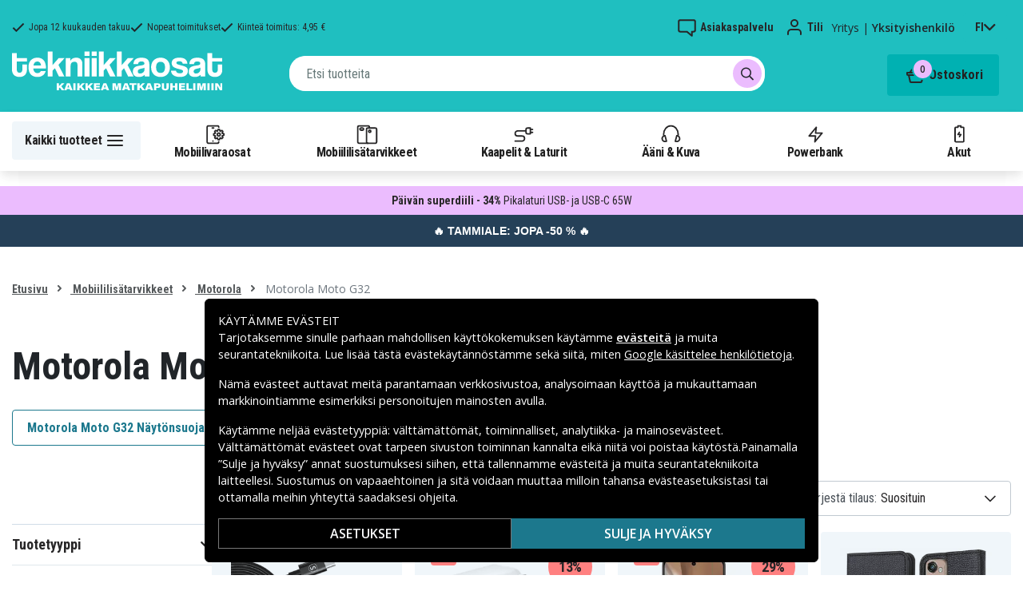

--- FILE ---
content_type: text/html; charset=utf-8
request_url: https://www.tekniikkaosat.fi/kategoria/mobiililisatarvikkeet/motorola-1/moto-g32
body_size: 28986
content:
<!doctype html>
<html data-n-head-ssr lang="fi" data-n-head="%7B%22lang%22:%7B%22ssr%22:%22fi%22%7D%7D">
  <head >
    <meta data-n-head="ssr" charset="utf-8"><meta data-n-head="ssr" name="viewport" content="width=device-width, initial-scale=1, user-scalable=no"><meta data-n-head="ssr" data-hid="theme-color" name="theme-color" content="#1fbfc0"><meta data-n-head="ssr" name="format-detection" content="telephone=no"><meta data-n-head="ssr" data-hid="apple-mobile-web-app-title" name="apple-mobile-web-app-title" content="Tekniikkaosat"><meta data-n-head="ssr" data-hid="og:image" name="og:image" content="/TD_Logo_Slogan_FI_Black.webp"><meta data-n-head="ssr" data-hid="description" name="description" content="Osta Motorola Moto G32 Lisätarvikkeet täältä! ✓ Pohjoismaiden suurin valikoima varaosia &amp; tarvikkeita puhelimiin! ✓ Nopeat toimitukset ✓ Tekniikkaosat.fi"><title>Motorola Moto G32 tarvikkeet - Tekniikkaosat.fi</title><link data-n-head="ssr" rel="icon" href="/favicon.ico"><link rel="preload" as="style" href="https://fonts.googleapis.com/css2?family=Open+Sans:wght@400;500;600&amp;family=Roboto+Condensed:wght@400;700&amp;display=swap" data-hid="fonts-pre"><link rel="stylesheet" href="https://fonts.googleapis.com/css2?family=Open+Sans:wght@400;500;600&amp;family=Roboto+Condensed:wght@400;700&amp;display=swap" data-hid="fonts"><link data-n-head="ssr" rel="preconnect" href="https://assets.spares.nu"><link data-n-head="ssr" rel="preconnect" href="https://fonts.gstatic.com"><link rel="preload" as="font" type="font/woff2" href="/_nuxt/fonts/fa-regular-400-min.edf4d8e.woff2" data-hid="font-fa-pre" crossorigin="crossorigin"><link data-n-head="ssr" rel="alternate" hreflang="da" href="https://www.teknikdele.dk/kategori/mobiltillbehor/motorola-1/moto-g32"><link data-n-head="ssr" rel="alternate" hreflang="fi" href="https://www.tekniikkaosat.fi/kategoria/mobiililisatarvikkeet/motorola-1/moto-g32"><link data-n-head="ssr" rel="alternate" hreflang="no" href="https://www.teknikkdeler.no/kategori/mobiltilbehor/tilbehr-motorola/moto-g32"><link data-n-head="ssr" rel="alternate" hreflang="sv" href="https://www.teknikdelar.se/kategori/mobiltillbehor/motorola/mobiltillbehor-moto-g32"><link data-n-head="ssr" rel="canonical" href="https://www.tekniikkaosat.fi/kategoria/mobiililisatarvikkeet/motorola-1/moto-g32"><style data-n-head="ssr" type="text/css" data-hid="font-awesome">
      @font-face {
        font-family: 'Font Awesome 5 Pro';
        font-display: swap;
        font-style: normal;
        font-weight: 400;
        src: url('/_nuxt/fonts/fa-regular-400-min.f912173.eot') format('embedded-opentype'),
             url('/_nuxt/fonts/fa-regular-400-min.edf4d8e.woff2') format('woff2'),
             url('/_nuxt/fonts/fa-regular-400-min.b304fd0.woff') format('woff'),
             url('/_nuxt/fonts/fa-regular-400-min.ca3094f.ttf') format('truetype'),
             url('/_nuxt/img/fa-regular-400-min.8aa02f2.svg#fontawesome') format('svg');
      }
    </style><script data-n-head="ssr" data-hid="gtm-script">window['dataLayer']=[];if(!window._gtm_init){window._gtm_init=1;(function(w,n,d,m,e,p){w[d]=(w[d]==1||n[d]=='yes'||n[d]==1||n[m]==1||(w[e]&&w[e][p]&&w[e][p]()))?1:0})(window,navigator,'doNotTrack','msDoNotTrack','external','msTrackingProtectionEnabled');(function(w,d,s,l,x,y){w[x]={};w._gtm_inject=function(i){if(w.doNotTrack||w[x][i])return;w[x][i]=1;w[l]=w[l]||[];function gtag(){w[l].push(arguments);}gtag('consent','default',{'ad_storage':'denied','analytics_storage':'denied','ad_user_data':'denied','ad_personalization':'denied'});w[l].push({'gtm.start':new Date().getTime(),event:'gtm.js'});var f=d.getElementsByTagName(s)[0],j=d.createElement(s);j.defer=true;j.src='https://www.googletagmanager.com/gtm.js?id='+i;f.parentNode.insertBefore(j,f);};w[l]=w[l]||[];w[l].push({originalLocation:d.location.protocol+"//"+d.location.hostname+d.location.pathname+d.location.search,originalReferrer:d.referrer})})(window,document,'script','dataLayer','_gtm_ids','_gtm_inject')};["GTM-NXRRZRQ"].forEach(function(i){window._gtm_inject(i)})</script><link rel="stylesheet" href="/_nuxt/css/36a7fd0.css"><link rel="stylesheet" href="/_nuxt/css/ffa8dde.css"><link rel="stylesheet" href="/_nuxt/css/bb48b8d.css"><link rel="stylesheet" href="/_nuxt/css/0f9f3fe.css">
  </head>
  <body >
    <noscript data-n-head="ssr" data-hid="gtm-noscript" data-pbody="true"><iframe src="https://www.googletagmanager.com/ns.html?id=GTM-NXRRZRQ&" height="0" width="0" style="display:none;visibility:hidden" title="gtm"></iframe></noscript><div data-server-rendered="true" id="__nuxt"><!----><div id="__layout"><div><!----><!----><!----> <header class="main-header"><section class="top-bar d-lg-none"><section tabindex="0" class="hooper"><div class="hooper-list"><ul class="hooper-track" style="transform:translate(0px, 0);"><li aria-hidden="true" class="hooper-slide" style="width:100%;"><div class="small-usp"><i class="far fa-check"></i> <em>Jopa 12 kuukauden takuu</em></div></li><li aria-hidden="true" class="hooper-slide" style="width:0px;"><div class="small-usp"><i class="far fa-check"></i> <em>Nopeat toimitukset</em></div></li><li aria-hidden="true" class="hooper-slide is-prev" style="width:0px;"><div class="small-usp"><i class="far fa-check"></i> <em>Kiinteä toimitus: 4,95 €</em></div></li><li class="hooper-slide is-active" style="width:100%;"><div class="small-usp"><i class="far fa-check"></i> <em>Jopa 12 kuukauden takuu</em></div></li><li aria-hidden="true" class="hooper-slide is-next" style="width:0px;"><div class="small-usp"><i class="far fa-check"></i> <em>Nopeat toimitukset</em></div></li><li aria-hidden="true" class="hooper-slide" style="width:0px;"><div class="small-usp"><i class="far fa-check"></i> <em>Kiinteä toimitus: 4,95 €</em></div></li><li aria-hidden="true" class="hooper-slide is-clone" style="width:100%;"><div class="small-usp"><i class="far fa-check"></i> <em>Jopa 12 kuukauden takuu</em></div></li><li aria-hidden="true" class="hooper-slide is-clone" style="width:0px;"><div class="small-usp"><i class="far fa-check"></i> <em>Nopeat toimitukset</em></div></li><li aria-hidden="true" class="hooper-slide is-clone" style="width:0px;"><div class="small-usp"><i class="far fa-check"></i> <em>Kiinteä toimitus: 4,95 €</em></div></li></ul><div aria-live="polite" aria-atomic="true" class="hooper-liveregion hooper-sr-only">Item 1 of 3</div></div></section></section> <div class="fixed-scroll"><div class="usp-top-bar d-none d-lg-block" data-v-67787e96><div class="container" data-v-67787e96><div class="row align-items-center" data-v-67787e96><div class="col d-flex flex-row ups-items" data-v-67787e96><div class="ups-item" data-v-67787e96><i class="far fa-check" data-v-67787e96></i> <small data-v-67787e96>Jopa 12 kuukauden takuu</small></div> <div class="ups-item" data-v-67787e96><i class="far fa-check" data-v-67787e96></i> <small data-v-67787e96>Nopeat toimitukset</small></div> <div class="ups-item" data-v-67787e96><i class="far fa-check" data-v-67787e96></i> <small data-v-67787e96>Kiinteä toimitus: 4,95 €</small></div></div> <div class="col d-flex flex-row" data-v-67787e96><div class="quick-actions" data-v-67787e96><a href="https://www.tekniikkaosat.fi/yhteys-asiakaspalvelu" class="quick-action" data-v-67787e96><img src="[data-uri]" alt="Asiakaspalvelu" class="support-icon" data-v-67787e96> <small data-v-67787e96>Asiakaspalvelu</small></a> <div class="quick-action user-account" data-v-67787e96><img src="[data-uri]" alt="Tili" class="avatar-icon" data-v-67787e96> <small data-v-67787e96>Tili</small></div> <div class="quick-action user-type" data-v-67787e96><p data-v-67787e96><span data-v-67787e96>
                Yritys
              </span>
              |
              <span class="active" data-v-67787e96>
                Yksityishenkilö
              </span></p></div> <div tabindex="0" class="quick-action locale-toggle" data-v-67787e96><button data-v-67787e96><small class="text-uppercase" data-v-67787e96>fi</small> <i class="fas fa-chevron-down" data-v-67787e96></i></button> <!----></div></div></div></div></div></div> <section class="top-bar d-none d-lg-none"><div class="container"><div class="row align-items-center"><div class="col small-usps"><div class="small-usp"><i class="far fa-check"></i> <small>Jopa 12 kuukauden takuu</small></div> <div class="small-usp"><i class="far fa-check"></i> <small>Nopeat toimitukset</small></div> <div class="small-usp"><i class="far fa-check"></i> <small>Kiinteä toimitus: 4,95 €</small></div></div> <div class="col d-flex justify-content-end"><ul class="nav"><li class="nav-item b-nav-dropdown dropdown language-switcher"><a role="button" aria-haspopup="true" aria-expanded="false" href="#" target="_self" class="nav-link dropdown-toggle"><span class="flag f-fi"></span></a><ul tabindex="-1" class="dropdown-menu"><!----></ul></li></ul> <ul class="nav align-items-center"><li class="nav-item b-nav-dropdown dropdown vat-switcher"><a role="button" aria-haspopup="true" aria-expanded="false" href="#" target="_self" class="nav-link dropdown-toggle"><span>
                      Sis. alv:n
                    </span> <span style="display:none;">
                      Ilman alv:tä (yritykset)
                    </span></a><ul tabindex="-1" class="dropdown-menu"><!----></ul></li> <li class="nav-item account-link"><a href="#" rel="noindex nofollow"><span>Tili</span></a></li></ul></div></div></div></section> <div class="container branding d-none d-lg-block"><div class="row mx-0 align-items-center justify-content-between"><div class="col-1 col-md-2 pl-0"><a href="/" class="nuxt-link-active"><img src="/TD_logo_white-fi.svg" height="30" alt="Tekniikkaosat" class="logo"></a></div> <div class="col-md-6 pb-1"><div class="search-wrapper"><!----></div></div> <div class="col-auto"><button class="shopping-bag"><span class="shopping-cart"><img src="[data-uri]" width="42" height="42" alt="Ostoskori" class="td-icon"> <span class="count">0</span></span> <span class="cart-title">Ostoskori</span></button></div></div></div> <nav class="navbar mobile-navbar navbar-light navbar-expand-lg"><div class="container"><button type="button" title="Menu" class="collapsed toggler"><svg width="32" height="32" viewBox="0 0 32 32" xmlns="http://www.w3.org/2000/svg"><path d="M25 15a1 1 0 0 1 .117 1.993L25 17H7a1 1 0 0 1-.117-1.993L7 15h18zm0-6a1 1 0 0 1 .117 1.993L25 11H7a1 1 0 0 1-.117-1.993L7 9h18zm0 12a1 1 0 0 1 .117 1.993L25 23H7a1 1 0 0 1-.117-1.993L7 21h18z" fill="#272627" fill-rule="nonzero"></path></svg> <span class="d-inline d-lg-none mobile">
              Valikko
            </span> <span class="d-none d-lg-inline desktop">
              Kaikki tuotteet
            </span></button> <div class="header-categories"><div class="scrollable"><ul class="navbar-nav main-nav"><li class="nav-item"><a href="/kategoria/mobiilivaraosat" target="_self" class="nav-link"><img src="https://assets.spares.nu/categories/thumb/b67080ff-0d2f-46ee-a602-19e491e9a74c.svg" alt="">
          Mobiilivaraosat
        </a></li><li class="nav-item"><a href="/kategoria/mobiililisatarvikkeet" target="_self" class="nav-link nuxt-link-active"><img src="https://assets.spares.nu/categories/thumb/ca7a4995-d63f-4e04-ade6-59df8bf4d79f.svg" alt="">
          Mobiililisätarvikkeet
        </a></li><li class="nav-item"><a href="/kategoria/kaapelit-laturit-5" target="_self" class="nav-link"><img src="https://assets.spares.nu/categories/thumb/35a3a77c-a3d3-4b04-8f0e-d8dc5c2723e9.svg" alt="">
          Kaapelit &amp; Laturit
        </a></li><li class="nav-item"><a href="/kategoria/aani-kuva" target="_self" class="nav-link"><img src="https://assets.spares.nu/categories/thumb/31eca997-7d67-4e78-9607-f9ff9dfa6442.svg" alt="">
          Ääni &amp; Kuva
        </a></li><li class="nav-item"><a href="/kategoria/powerbank" target="_self" class="nav-link"><img src="https://assets.spares.nu/categories/thumb/1615a507-984c-4895-baab-09ee8ccdd8f4.svg" alt="">
          Powerbank
        </a></li><li class="nav-item"><a href="/kategoria/akut" target="_self" class="nav-link"><img src="https://assets.spares.nu/categories/thumb/07879628-aabc-48be-b0ab-2fbb01700f8e.svg" alt="">
          Akut
        </a></li></ul></div> <div class="scroll-nav next-shown"><!----> <button aria-label="Seuraava" class="next"><svg width="32" height="32" viewBox="0 0 32 32" xmlns="http://www.w3.org/2000/svg"><path d="M13.293 21.707a1 1 0 0 1 0-1.414L17.585 16l-4.292-4.293a1 1 0 0 1-.083-1.32l.083-.094a1 1 0 0 1 1.414 0l5 5a1 1 0 0 1 0 1.414l-5 5a1 1 0 0 1-1.414 0z" fill="#ffffff" fill-rule="nonzero"></path></svg></button></div></div> <a href="/" target="_self" class="navbar-brand d-sm-block d-lg-none nuxt-link-active"><img src="/TD_logo_white-fi.svg" height="30" alt="Tekniikkaosat" class="logo"></a> <ul class="navbar-nav right-nav"><li class="nav-item shopping-bag mobile-shopping-bag"><a href="#" target="_self" class="nav-link"><span class="mobile-cart"><img src="[data-uri]" width="32" height="32" alt="Ostoskori" class="td-icon"> <span class="count">0</span></span> <span class="cart-title">Ostoskori</span></a></li></ul></div></nav> <div class="mobile-search d-lg-none"><div class="auto-complete"><div class="d-lg-block d-flex search-wrapper"><div dir="auto" class="v-select search-bar vs--single vs--searchable"> <div id="vs1874551__combobox" role="combobox" aria-expanded="false" aria-owns="vs1874551__listbox" aria-controls="vs1874551__listbox" aria-label="Search for option" class="vs__dropdown-toggle"><div class="vs__selected-options"> <input placeholder="Etsi tuotteita" aria-autocomplete="list" aria-labelledby="vs1874551__combobox" aria-controls="vs1874551__listbox" type="search" autocomplete="off" value="" class="vs__search"></div> <div class="vs__actions"><button type="button" title="Clear Selected" aria-label="Clear Selected" class="vs__clear" style="display:none;"><svg xmlns="http://www.w3.org/2000/svg" width="10" height="10"><path d="M6.895455 5l2.842897-2.842898c.348864-.348863.348864-.914488 0-1.263636L9.106534.261648c-.348864-.348864-.914489-.348864-1.263636 0L5 3.104545 2.157102.261648c-.348863-.348864-.914488-.348864-1.263636 0L.261648.893466c-.348864.348864-.348864.914489 0 1.263636L3.104545 5 .261648 7.842898c-.348864.348863-.348864.914488 0 1.263636l.631818.631818c.348864.348864.914773.348864 1.263636 0L5 6.895455l2.842898 2.842897c.348863.348864.914772.348864 1.263636 0l.631818-.631818c.348864-.348864.348864-.914489 0-1.263636L6.895455 5z"></path></svg></button> <span class="search-icon"><i class="fas fa-search"></i> <i class="far fa-times"></i></span> <div class="vs__spinner" style="display:none;">Loading...</div></div></div> <ul id="vs1874551__listbox" role="listbox" style="display:none;visibility:hidden;"></ul> </div> <!----></div></div></div></div> <div tabindex="-1" class="b-sidebar-outer mobile-nav category-mega-menu"><!----><div tabindex="-1" role="dialog" aria-modal="true" aria-hidden="true" class="b-sidebar shadow bg-light text-dark" style="width:324;display:none;"><header class="b-sidebar-header"><strong><header class="sidebar-header"><div class="d-flex"><div class="p-2 flex-grow-1"><h3>Valikko</h3></div></div></header></strong><button type="button" aria-label="Close" class="close text-dark"><svg viewBox="0 0 16 16" width="1em" height="1em" focusable="false" role="img" aria-label="x" xmlns="http://www.w3.org/2000/svg" fill="currentColor" class="bi-x b-icon bi"><g><path d="M4.646 4.646a.5.5 0 0 1 .708 0L8 7.293l2.646-2.647a.5.5 0 0 1 .708.708L8.707 8l2.647 2.646a.5.5 0 0 1-.708.708L8 8.707l-2.646 2.647a.5.5 0 0 1-.708-.708L7.293 8 4.646 5.354a.5.5 0 0 1 0-.708z"/></g></svg></button></header></div><!----><div class="b-sidebar-backdrop bg-dark" style="display:none;"></div></div></header> <section class="extra-banner inactive"><!----></section> <section class="store-message"><p>
    <a href="https://www.tekniikkaosat.fi/kategoria/tammiale" style="text-decoration: none; display: block; background-color: #254058; padding: 8px 12px; text-align: center; font-family: 'Roboto', sans-serif;">
        <span style="color: #ffffff; font-size: 14px; font-weight: bold;">
            🔥 TAMMIALE: JOPA -50 % 🔥
        </span>
    </a>

</p></section> <nav class="breadcrumbs"><div class="container"><ol class="breadcrumb"><li class="breadcrumb-item"><a href="/" target="_self" class="nuxt-link-active">
        Etusivu
      </a></li><li class="breadcrumb-item"><a href="/kategoria/mobiililisatarvikkeet" target="_self" class="nuxt-link-active">
        Mobiililisätarvikkeet
      </a></li><li class="breadcrumb-item"><a href="/kategoria/mobiililisatarvikkeet/motorola-1" target="_self" class="nuxt-link-active">
        Motorola
      </a></li><li class="breadcrumb-item active"><span aria-current="location">
        Motorola Moto G32
      </span></li></ol></div></nav> <main data-slug="moto-g32" data-fetch-key="ProductCategory:0" class="product-category"><div class="header cat-header"><div class="container"><h1>Motorola Moto G32 tarvikkeet</h1> <!----> <!----> <!----> <div class="sub-categories"><ul><li><a href="/kategoria/mobiililisatarvikkeet/motorola-1/moto-g32/moto-g32-3" class="category-btn">
                Motorola Moto G32 Näytönsuojat
              </a></li><li><a href="/kategoria/mobiililisatarvikkeet/motorola-1/moto-g32/moto-g32-2" class="category-btn">
                Motorola Moto G32 Kuoret &amp; Kotelot
              </a></li></ul></div> <div class="deal-tagline"><span>Älä missaa!</span></div></div></div> <div><section class="product-grid-wrapper container"><div class="product-view-row"><div class="filter-sidebar"><div class="product-filter"><div class="desktop-header d-none d-lg-block"></div> <div class="mobile-header"><div class="title">
      Suodatin
    </div> <div class="close"><button><i class="far fa-times"></i></button></div></div> <ul class="filter-parent"></ul> <div class="mobile-footer"><button class="btn btn-primary btn-block"><span>Suodatin</span> <!----></button> <button class="btn btn-outline-dark btn-block">
      Tyhjennä suodattimet
    </button></div></div></div> <div class="product-list with-sidebar"><header><div class="product-list-header"><!----> <div class="result-sorting d-flex justify-content-between"><section class="phone-model-selector" style="display:none;"><h2>Löydä varaosia ja lisätarvikkeita matkapuhelimeesi</h2> <div class="select-group"><div dir="auto" class="v-select vs--single vs--unsearchable"> <div id="vs1874552__combobox" role="combobox" aria-expanded="false" aria-owns="vs1874552__listbox" aria-controls="vs1874552__listbox" aria-label="Search for option" class="vs__dropdown-toggle"><div class="vs__selected-options"><span class="vs__selected">
            
           <!----></span> <input readonly="readonly" aria-autocomplete="list" aria-labelledby="vs1874552__combobox" aria-controls="vs1874552__listbox" type="search" autocomplete="off" value="" class="vs__search"></div> <div class="vs__actions"><button type="button" title="Clear Selected" aria-label="Clear Selected" class="vs__clear" style="display:none;"><svg xmlns="http://www.w3.org/2000/svg" width="10" height="10"><path d="M6.895455 5l2.842897-2.842898c.348864-.348863.348864-.914488 0-1.263636L9.106534.261648c-.348864-.348864-.914489-.348864-1.263636 0L5 3.104545 2.157102.261648c-.348863-.348864-.914488-.348864-1.263636 0L.261648.893466c-.348864.348864-.348864.914489 0 1.263636L3.104545 5 .261648 7.842898c-.348864.348863-.348864.914488 0 1.263636l.631818.631818c.348864.348864.914773.348864 1.263636 0L5 6.895455l2.842898 2.842897c.348863.348864.914772.348864 1.263636 0l.631818-.631818c.348864-.348864.348864-.914489 0-1.263636L6.895455 5z"></path></svg></button> <svg xmlns="http://www.w3.org/2000/svg" width="14" height="10" role="presentation" class="vs__open-indicator"><path d="M9.211364 7.59931l4.48338-4.867229c.407008-.441854.407008-1.158247 0-1.60046l-.73712-.80023c-.407008-.441854-1.066904-.441854-1.474243 0L7 5.198617 2.51662.33139c-.407008-.441853-1.066904-.441853-1.474243 0l-.737121.80023c-.407008.441854-.407008 1.158248 0 1.600461l4.48338 4.867228L7 10l2.211364-2.40069z"></path></svg> <div class="vs__spinner" style="display:none;">Loading...</div></div></div> <ul id="vs1874552__listbox" role="listbox" style="display:none;visibility:hidden;"></ul> </div> <!----> <!----></div></section> <div class="sorting-filtering"><div class="sorting-controls"><div class="form-control filter-control d-lg-none d-md-none d-sm-none d-flex justify-content-between" data-v-35548591><span data-v-35548591>
    Suodatin
    <!----></span> <svg width="32" height="32" viewBox="0 0 32 32" xmlns="http://www.w3.org/2000/svg" data-v-35548591><path d="M15 11a1 1 0 0 1-1.993.117L13 11v-1H7a1 1 0 0 1-.117-1.993L7 8h6V7a1 1 0 0 1 1.993-.117L15 7v4zm11-2a1 1 0 0 1-.883.993L25 10h-7a1 1 0 0 1-.117-1.993L18 8h7a1 1 0 0 1 1 1zm-9 7a1 1 0 0 1-.883.993L16 17H7a1 1 0 0 1-.117-1.993L7 15h9a1 1 0 0 1 1 1zm2-2a1 1 0 0 1 1.993-.117L21 14v1h4a1 1 0 0 1 .117 1.993L25 17h-4v1a1 1 0 0 1-1.993.117L19 18v-4zm-6 11a1 1 0 0 1-1.993.117L11 25v-1H7a1 1 0 0 1-.117-1.993L7 22h4v-1a1 1 0 0 1 1.993-.117L13 21v4zm13-2a1 1 0 0 1-.883.993L25 24h-9a1 1 0 0 1-.117-1.993L16 22h9a1 1 0 0 1 1 1z" fill="#000" fill-rule="nonzero" data-v-35548591></path></svg></div> <div class="d-lg-none d-md-none d-block"><div class="mobile-sort" data-v-d461457a><button class="sort-button" data-v-d461457a><span data-v-d461457a>Suosituin</span> <i class="fas fa-chevron-down" data-v-d461457a></i></button> <!----></div></div> <div class="d-none d-md-block d-lg-block ml-auto"><div class="form-control sort-control"><span>Järjestä tilaus:</span> <select><option selected="selected" value="1">
                        Suosituin
                      </option><option value="2">
                        Alhaisin hinta
                      </option><option value="3">
                        Korkein hinta
                      </option><option value="4">
                        Suurin alennus
                      </option><option value="5">
                        Korkein asiakasarvio
                      </option><option value="6">
                        Uusin
                      </option></select></div></div></div> <!----></div></div></div></header> <!----> <div class="container_"><div class="header"><!----></div> <a id="gridanchor"></a> <div class="grid"><a href="/tuote/motorola-30w-snabbladdare-med-usb-c-kabel-2m-svart" class="product-card"><div class="details-wrapper"><div class="product-card-image"><!----> <img loading="lazy" src="https://assets.spares.nu/products/thumb/SN-MOTO-30W-B_FYcChsmSy7RMSg1XFUvgU.jpg" width="300" height="300" alt="Motorola 30W Pikalaturi USB-C-kaapelilla, 2m - Musta" class="featured"></div> <div class="meta"><div><p class="product-name"> Motorola 30W Pikalaturi USB-C-kaapelilla, 2m - Musta</p></div> <div class="price-rating"><div class="mt-1 product-rating" style="visibility:visible;"><div class="product-score-rating" data-v-51861292><div class="stars" style="--star-size:14px;" data-v-51861292></div> <span class="score" data-v-51861292>
    (3)
  </span></div></div> <div class="product-pricing"><div class="product-price">12,99 €</div></div></div></div></div> <div class="stock-and-atc"><div class="stock-check"><!----> <div class="stock-status in-stock"><div class="stock-indicator"></div> <small class="stock-status-text"><!----></small></div></div> <div class="add-to-cart"><button>
          Lisää ostoskoriin
        </button> <!----></div></div></a><a href="/tuote/motorola-30w-snabbladdare-med-usb-c-kabel-2m" class="product-card"><div class="details-wrapper"><div class="product-card-image"><!----> <img loading="lazy" src="https://assets.spares.nu/products/thumb/SN-MOTO-30W_7sXsFbJmpFJ71VEVQZt_Y.jpg" width="300" height="300" alt="Motorola 30W Pikalaturi USB-C-kaapelilla, 2m" class="featured"></div> <div class="meta"><div><p class="product-name"> Motorola 30W Pikalaturi USB-C-kaapelilla, 2m</p></div> <div class="price-rating"><div class="mt-1 product-rating" style="visibility:visible;"><div class="product-score-rating" data-v-51861292><div class="stars" style="--star-size:14px;" data-v-51861292></div> <span class="score" data-v-51861292>
    (1)
  </span></div></div> <div class="product-pricing"><div class="product-price"><div class="campaign">13%</div><span class="discount-price">11,34 €</span>  <del class="normal-price">12,99 €</del></div></div></div></div></div> <div class="stock-and-atc"><div class="stock-check"><!----> <div class="stock-status in-stock"><div class="stock-indicator"></div> <small class="stock-status-text"><!----></small></div></div> <div class="add-to-cart"><button>
          Lisää ostoskoriin
        </button> <!----></div></div></a><a href="/tuote/motorola-moto-g32-4g-abrasion-resistant-naytonsuoja" class="product-card"><div class="details-wrapper"><div class="product-card-image"><!----> <img loading="lazy" src="https://assets.spares.nu/products/thumb/660401258A_eOtRU9LEL7OvjtKkANqsB.jpg" width="300" height="300" alt="Motorola Moto G32 4G Abrasion-resistant Näytönsuoja " class="featured"></div> <div class="meta"><div><p class="product-name"> Motorola Moto G32 4G Abrasion-resistant Näytönsuoja </p></div> <div class="price-rating"><div class="mt-1 product-rating" style="visibility:hidden;"><div class="product-score-rating" data-v-51861292><div class="stars" style="--star-size:14px;" data-v-51861292></div> <!----></div></div> <div class="product-pricing"><div class="product-price"><div class="campaign">29%</div><span class="discount-price">6,34 €</span>  <del class="normal-price">8,99 €</del></div></div></div></div></div> <div class="stock-and-atc"><div class="stock-check"><!----> <div class="stock-status in-stock"><div class="stock-indicator"></div> <small class="stock-status-text"><!----></small></div></div> <div class="add-to-cart"><button>
          Lisää ostoskoriin
        </button> <!----></div></div></a><a href="/tuote/motorola-moto-g32-4g-shockproof-pu-leather-flip-lompakkokuori-musta" class="product-card"><div class="details-wrapper"><div class="product-card-image"><!----> <img loading="lazy" src="https://assets.spares.nu/products/thumb/660106662A_ttmIh5kpifaAB_UFrFROL.jpg" width="300" height="300" alt="Motorola Moto G32 4G Shockproof PU Leather Flip Lompakkokuori - Musta" class="featured"></div> <div class="meta"><div><p class="product-name"> Motorola Moto G32 4G Shockproof PU Leather Flip Lompakkokuori - Musta</p></div> <div class="price-rating"><div class="mt-1 product-rating" style="visibility:visible;"><div class="product-score-rating" data-v-51861292><div class="stars" style="--star-size:14px;" data-v-51861292></div> <span class="score" data-v-51861292>
    (2)
  </span></div></div> <div class="product-pricing"><div class="product-price">12,99 €</div></div></div></div></div> <div class="stock-and-atc"><div class="stock-check"><!----> <div class="stock-status in-stock"><div class="stock-indicator"></div> <small class="stock-status-text"><!----></small></div></div> <div class="add-to-cart"><button>
          Lisää ostoskoriin
        </button> <!----></div></div></a><a href="/tuote/sign-strong-nano-motorola-moto-g32-naytonsuoja" class="product-card"><div class="details-wrapper"><div class="product-card-image"><!----> <img loading="lazy" src="https://assets.spares.nu/products/thumb/sign-phone-screen-protector_iF0KSYBlWdNl72WrQofJn.jpg" width="300" height="300" alt="SiGN Strong Nano Motorola Moto G32 Näytönsuoja" class="featured"></div> <div class="meta"><div><p class="product-name"> SiGN Strong Nano Motorola Moto G32 Näytönsuoja</p></div> <div class="price-rating"><div class="mt-1 product-rating" style="visibility:visible;"><div class="product-score-rating" data-v-51861292><div class="stars" style="--star-size:14px;" data-v-51861292></div> <span class="score" data-v-51861292>
    (1)
  </span></div></div> <div class="product-pricing"><div class="product-price">9,99 €</div></div></div></div></div> <div class="stock-and-atc"><div class="stock-check"><!----> <div class="stock-status back-order-quick"><div class="stock-indicator"></div> <small class="stock-status-text"><!----></small></div></div> <div class="add-to-cart"><button>
          Lisää ostoskoriin
        </button> <!----></div></div></a><a href="/tuote/sign-vahva-nano-motorola-moto-g32-privacy-naytonsuoja" class="product-card"><div class="details-wrapper"><div class="product-card-image"><!----> <img loading="lazy" src="https://assets.spares.nu/products/thumb/SNSP-NA-MMG32-pr_rexKh9Sj0uGBHVueWJn2n.jpg" width="300" height="300" alt="SiGN Vahva Nano Motorola Moto G32 Privacy Näytönsuoja" class="featured"></div> <div class="meta"><div><p class="product-name"> SiGN Vahva Nano Motorola Moto G32 Privacy Näytönsuoja</p></div> <div class="price-rating"><div class="mt-1 product-rating" style="visibility:visible;"><div class="product-score-rating" data-v-51861292><div class="stars" style="--star-size:14px;" data-v-51861292></div> <span class="score" data-v-51861292>
    (1)
  </span></div></div> <div class="product-pricing"><div class="product-price">10,99 €</div></div></div></div></div> <div class="stock-and-atc"><div class="stock-check"><!----> <div class="stock-status back-order-quick"><div class="stock-indicator"></div> <small class="stock-status-text"><!----></small></div></div> <div class="add-to-cart"><button>
          Lisää ostoskoriin
        </button> <!----></div></div></a><a href="/tuote/motorola-moto-g32-lapinakyva-puhelinkotelo-kattavtryck" class="product-card"><div class="details-wrapper"><div class="product-card-image"><!----> <img loading="lazy" src="https://assets.spares.nu/products/thumb/MOG32-PRINT.154.03-TEKNIK0084_jEBZbshWAHTDD34Ei8sef.jpg" width="300" height="300" alt="Motorola Moto G32 Läpinäkyvä Puhelinkotelo Kattavtryck" class="featured"></div> <div class="meta"><div><p class="product-name"> Motorola Moto G32 Läpinäkyvä Puhelinkotelo Kattavtryck</p></div> <div class="price-rating"><div class="mt-1 product-rating" style="visibility:hidden;"><div class="product-score-rating" data-v-51861292><div class="stars" style="--star-size:14px;" data-v-51861292></div> <!----></div></div> <div class="product-pricing"><div class="product-price">13,99 €</div></div></div></div></div> <div class="stock-and-atc"><div class="stock-check"><!----> <div class="stock-status back-order-quick"><div class="stock-indicator"></div> <small class="stock-status-text"><!----></small></div></div> <div class="add-to-cart"><button>
          Lisää ostoskoriin
        </button> <!----></div></div></a><a href="/tuote/suunnittele-omat-motorola-moto-g32-lapinakyva-kuori" class="product-card"><div class="details-wrapper"><div class="product-card-image"><!----> <img loading="lazy" src="https://assets.spares.nu/products/thumb/MOG32-PRINT.154.03-DYOWHITE_hTuIiTfNemIDditilMOsQ.jpg" width="138" height="300" alt="Suunnittele omat Motorola Moto G32 Läpinäkyvä kuori" class="featured"></div> <div class="meta"><div><p class="product-name"> Suunnittele omat Motorola Moto G32 Läpinäkyvä kuori</p></div> <div class="price-rating"><div class="mt-1 product-rating" style="visibility:hidden;"><div class="product-score-rating" data-v-51861292><div class="stars" style="--star-size:14px;" data-v-51861292></div> <!----></div></div> <div class="product-pricing"><div class="product-price">13,99 €</div></div></div></div></div> <div class="stock-and-atc"><div class="stock-check"><!----> <div class="stock-status back-order-quick"><div class="stock-indicator"></div> <small class="stock-status-text"><!----></small></div></div> <div class="add-to-cart"><button>
          Lisää ostoskoriin
        </button> <!----></div></div></a><a href="/tuote/motorola-moto-g32-lapinakyva-puhelinkotelo-julens-godisgladje" class="product-card"><div class="details-wrapper"><div class="product-card-image"><!----> <img loading="lazy" src="https://assets.spares.nu/products/thumb/MOG32-PRINT.154.03-TEKNIK00162_cKh7JEal45CoYzQzL5uba.jpg" width="300" height="300" alt="Motorola Moto G32 Läpinäkyvä Puhelinkotelo Julens Godisglädje" class="featured"></div> <div class="meta"><div><p class="product-name"> Motorola Moto G32 Läpinäkyvä Puhelinkotelo Julens Godisglädje</p></div> <div class="price-rating"><div class="mt-1 product-rating" style="visibility:hidden;"><div class="product-score-rating" data-v-51861292><div class="stars" style="--star-size:14px;" data-v-51861292></div> <!----></div></div> <div class="product-pricing"><div class="product-price">13,99 €</div></div></div></div></div> <div class="stock-and-atc"><div class="stock-check"><!----> <div class="stock-status back-order-quick"><div class="stock-indicator"></div> <small class="stock-status-text"><!----></small></div></div> <div class="add-to-cart"><button>
          Lisää ostoskoriin
        </button> <!----></div></div></a><a href="/tuote/motorola-moto-g32-lapinakyva-puhelinkotelo-klassisk-julfest" class="product-card"><div class="details-wrapper"><div class="product-card-image"><!----> <img loading="lazy" src="https://assets.spares.nu/products/thumb/MOG32-PRINT.154.03-TEKNIK00161_TYYKh6wUSGSaA37VgXtt5.jpg" width="300" height="300" alt="Motorola Moto G32 Läpinäkyvä Puhelinkotelo Klassisk Julfest" class="featured"></div> <div class="meta"><div><p class="product-name"> Motorola Moto G32 Läpinäkyvä Puhelinkotelo Klassisk Julfest</p></div> <div class="price-rating"><div class="mt-1 product-rating" style="visibility:hidden;"><div class="product-score-rating" data-v-51861292><div class="stars" style="--star-size:14px;" data-v-51861292></div> <!----></div></div> <div class="product-pricing"><div class="product-price">13,99 €</div></div></div></div></div> <div class="stock-and-atc"><div class="stock-check"><!----> <div class="stock-status back-order-quick"><div class="stock-indicator"></div> <small class="stock-status-text"><!----></small></div></div> <div class="add-to-cart"><button>
          Lisää ostoskoriin
        </button> <!----></div></div></a><a href="/tuote/motorola-moto-g32-lapinakyva-puhelinkotelo-tomtens-team" class="product-card"><div class="details-wrapper"><div class="product-card-image"><!----> <img loading="lazy" src="https://assets.spares.nu/products/thumb/MOG32-PRINT.154.03-TEKNIK00160_NA8uAqt2cAyh-FkRLDkqZ.jpg" width="300" height="300" alt="Motorola Moto G32 Läpinäkyvä Puhelinkotelo Tomtens Team" class="featured"></div> <div class="meta"><div><p class="product-name"> Motorola Moto G32 Läpinäkyvä Puhelinkotelo Tomtens Team</p></div> <div class="price-rating"><div class="mt-1 product-rating" style="visibility:hidden;"><div class="product-score-rating" data-v-51861292><div class="stars" style="--star-size:14px;" data-v-51861292></div> <!----></div></div> <div class="product-pricing"><div class="product-price">13,99 €</div></div></div></div></div> <div class="stock-and-atc"><div class="stock-check"><!----> <div class="stock-status back-order-quick"><div class="stock-indicator"></div> <small class="stock-status-text"><!----></small></div></div> <div class="add-to-cart"><button>
          Lisää ostoskoriin
        </button> <!----></div></div></a><a href="/tuote/motorola-moto-g32-lapinakyva-puhelinkotelo-elegant-rosett" class="product-card"><div class="details-wrapper"><div class="product-card-image"><!----> <img loading="lazy" src="https://assets.spares.nu/products/thumb/MOG32-PRINT.154.03-TEKNIK00108_N7qzrBY8umgBc0lIRaceA.jpg" width="300" height="300" alt="Motorola Moto G32 Läpinäkyvä Puhelinkotelo Elegant Rosett" class="featured"></div> <div class="meta"><div><p class="product-name"> Motorola Moto G32 Läpinäkyvä Puhelinkotelo Elegant Rosett</p></div> <div class="price-rating"><div class="mt-1 product-rating" style="visibility:hidden;"><div class="product-score-rating" data-v-51861292><div class="stars" style="--star-size:14px;" data-v-51861292></div> <!----></div></div> <div class="product-pricing"><div class="product-price">13,99 €</div></div></div></div></div> <div class="stock-and-atc"><div class="stock-check"><!----> <div class="stock-status back-order-quick"><div class="stock-indicator"></div> <small class="stock-status-text"><!----></small></div></div> <div class="add-to-cart"><button>
          Lisää ostoskoriin
        </button> <!----></div></div></a><a href="/tuote/motorola-moto-g32-lapinakyva-puhelinkotelo-tecknat-boom" class="product-card"><div class="details-wrapper"><div class="product-card-image"><!----> <img loading="lazy" src="https://assets.spares.nu/products/thumb/MOG32-PRINT.154.03-TEKNIK0058_pnxj0ECRP4yFvN6Ey6-Ac.jpg" width="300" height="300" alt="Motorola Moto G32 Läpinäkyvä Puhelinkotelo Tecknat Boom!" class="featured"></div> <div class="meta"><div><p class="product-name"> Motorola Moto G32 Läpinäkyvä Puhelinkotelo Tecknat Boom!</p></div> <div class="price-rating"><div class="mt-1 product-rating" style="visibility:hidden;"><div class="product-score-rating" data-v-51861292><div class="stars" style="--star-size:14px;" data-v-51861292></div> <!----></div></div> <div class="product-pricing"><div class="product-price">13,99 €</div></div></div></div></div> <div class="stock-and-atc"><div class="stock-check"><!----> <div class="stock-status back-order-quick"><div class="stock-indicator"></div> <small class="stock-status-text"><!----></small></div></div> <div class="add-to-cart"><button>
          Lisää ostoskoriin
        </button> <!----></div></div></a><a href="/tuote/motorola-moto-g32-lapinakyva-puhelinkotelo-bla-varg" class="product-card"><div class="details-wrapper"><div class="product-card-image"><!----> <img loading="lazy" src="https://assets.spares.nu/products/thumb/MOG32-PRINT.154.03-TEKNIK0042_vABmirAXWGPxm4rZ6k49I.jpg" width="300" height="300" alt="Motorola Moto G32 Läpinäkyvä Puhelinkotelo Blå Varg" class="featured"></div> <div class="meta"><div><p class="product-name"> Motorola Moto G32 Läpinäkyvä Puhelinkotelo Blå Varg</p></div> <div class="price-rating"><div class="mt-1 product-rating" style="visibility:hidden;"><div class="product-score-rating" data-v-51861292><div class="stars" style="--star-size:14px;" data-v-51861292></div> <!----></div></div> <div class="product-pricing"><div class="product-price">13,99 €</div></div></div></div></div> <div class="stock-and-atc"><div class="stock-check"><!----> <div class="stock-status back-order-quick"><div class="stock-indicator"></div> <small class="stock-status-text"><!----></small></div></div> <div class="add-to-cart"><button>
          Lisää ostoskoriin
        </button> <!----></div></div></a><a href="/tuote/motorola-moto-g32-lapinakyva-puhelinkotelo-gron-guld-marmor" class="product-card"><div class="details-wrapper"><div class="product-card-image"><!----> <img loading="lazy" src="https://assets.spares.nu/products/thumb/MOG32-PRINT.154.03-TEKNIK0040_mMQn97nbmz1wiBhUq1bbb.jpg" width="300" height="300" alt="Motorola Moto G32 Läpinäkyvä Puhelinkotelo Grön / Guld marmor" class="featured"></div> <div class="meta"><div><p class="product-name"> Motorola Moto G32 Läpinäkyvä Puhelinkotelo Grön / Guld marmor</p></div> <div class="price-rating"><div class="mt-1 product-rating" style="visibility:hidden;"><div class="product-score-rating" data-v-51861292><div class="stars" style="--star-size:14px;" data-v-51861292></div> <!----></div></div> <div class="product-pricing"><div class="product-price">13,99 €</div></div></div></div></div> <div class="stock-and-atc"><div class="stock-check"><!----> <div class="stock-status back-order-quick"><div class="stock-indicator"></div> <small class="stock-status-text"><!----></small></div></div> <div class="add-to-cart"><button>
          Lisää ostoskoriin
        </button> <!----></div></div></a><a href="/tuote/motorola-moto-g32-lapinakyva-puhelinkotelo-lila-marmor-3" class="product-card"><div class="details-wrapper"><div class="product-card-image"><!----> <img loading="lazy" src="https://assets.spares.nu/products/thumb/MOG32-PRINT.154.03-TEKNIK0037_lKP4Zg7M-mSKpZYJiUtTR.jpg" width="300" height="300" alt="Motorola Moto G32 Läpinäkyvä Puhelinkotelo Lila marmor" class="featured"></div> <div class="meta"><div><p class="product-name"> Motorola Moto G32 Läpinäkyvä Puhelinkotelo Lila marmor</p></div> <div class="price-rating"><div class="mt-1 product-rating" style="visibility:hidden;"><div class="product-score-rating" data-v-51861292><div class="stars" style="--star-size:14px;" data-v-51861292></div> <!----></div></div> <div class="product-pricing"><div class="product-price">13,99 €</div></div></div></div></div> <div class="stock-and-atc"><div class="stock-check"><!----> <div class="stock-status back-order-quick"><div class="stock-indicator"></div> <small class="stock-status-text"><!----></small></div></div> <div class="add-to-cart"><button>
          Lisää ostoskoriin
        </button> <!----></div></div></a><a href="/tuote/motorola-moto-g32-lapinakyva-puhelinkotelo-glitter-2" class="product-card"><div class="details-wrapper"><div class="product-card-image"><!----> <img loading="lazy" src="https://assets.spares.nu/products/thumb/MOG32-PRINT.154.03-TEKNIK0034_AEVrJI1LveV7WbKoYh0d_.jpg" width="300" height="300" alt="Motorola Moto G32 Läpinäkyvä Puhelinkotelo Glitter" class="featured"></div> <div class="meta"><div><p class="product-name"> Motorola Moto G32 Läpinäkyvä Puhelinkotelo Glitter</p></div> <div class="price-rating"><div class="mt-1 product-rating" style="visibility:hidden;"><div class="product-score-rating" data-v-51861292><div class="stars" style="--star-size:14px;" data-v-51861292></div> <!----></div></div> <div class="product-pricing"><div class="product-price">13,99 €</div></div></div></div></div> <div class="stock-and-atc"><div class="stock-check"><!----> <div class="stock-status back-order-quick"><div class="stock-indicator"></div> <small class="stock-status-text"><!----></small></div></div> <div class="add-to-cart"><button>
          Lisää ostoskoriin
        </button> <!----></div></div></a><a href="/tuote/motorola-moto-g32-lapinakyva-puhelinkotelo-rosor" class="product-card"><div class="details-wrapper"><div class="product-card-image"><!----> <img loading="lazy" src="https://assets.spares.nu/products/thumb/MOG32-PRINT.154.03-TEKNIK0030_aFlFIn5nx4PiAlCgUH-Fj.jpg" width="300" height="300" alt="Motorola Moto G32 Läpinäkyvä Puhelinkotelo Rosor" class="featured"></div> <div class="meta"><div><p class="product-name"> Motorola Moto G32 Läpinäkyvä Puhelinkotelo Rosor</p></div> <div class="price-rating"><div class="mt-1 product-rating" style="visibility:hidden;"><div class="product-score-rating" data-v-51861292><div class="stars" style="--star-size:14px;" data-v-51861292></div> <!----></div></div> <div class="product-pricing"><div class="product-price">13,99 €</div></div></div></div></div> <div class="stock-and-atc"><div class="stock-check"><!----> <div class="stock-status back-order-quick"><div class="stock-indicator"></div> <small class="stock-status-text"><!----></small></div></div> <div class="add-to-cart"><button>
          Lisää ostoskoriin
        </button> <!----></div></div></a><a href="/tuote/motorola-moto-g32-lapinakyva-puhelinkotelo-katt-och-hast" class="product-card"><div class="details-wrapper"><div class="product-card-image"><!----> <img loading="lazy" src="https://assets.spares.nu/products/thumb/MOG32-PRINT.154.03-TEKNIK0028_8xCxbz4jorsGCqiB_JjXp.jpg" width="300" height="300" alt="Motorola Moto G32 Läpinäkyvä Puhelinkotelo Katt och Häst" class="featured"></div> <div class="meta"><div><p class="product-name"> Motorola Moto G32 Läpinäkyvä Puhelinkotelo Katt och Häst</p></div> <div class="price-rating"><div class="mt-1 product-rating" style="visibility:hidden;"><div class="product-score-rating" data-v-51861292><div class="stars" style="--star-size:14px;" data-v-51861292></div> <!----></div></div> <div class="product-pricing"><div class="product-price">13,99 €</div></div></div></div></div> <div class="stock-and-atc"><div class="stock-check"><!----> <div class="stock-status back-order-quick"><div class="stock-indicator"></div> <small class="stock-status-text"><!----></small></div></div> <div class="add-to-cart"><button>
          Lisää ostoskoriin
        </button> <!----></div></div></a><a href="/tuote/motorola-moto-g32-lapinakyva-puhelinkotelo-ljusrosa-marmor" class="product-card"><div class="details-wrapper"><div class="product-card-image"><!----> <img loading="lazy" src="https://assets.spares.nu/products/thumb/MOG32-PRINT.154.03-TEKNIK0018_rrJoXJGl4IRabBgPB1PIM.jpg" width="300" height="300" alt="Motorola Moto G32 Läpinäkyvä Puhelinkotelo Ljusrosa marmor" class="featured"></div> <div class="meta"><div><p class="product-name"> Motorola Moto G32 Läpinäkyvä Puhelinkotelo Ljusrosa marmor</p></div> <div class="price-rating"><div class="mt-1 product-rating" style="visibility:hidden;"><div class="product-score-rating" data-v-51861292><div class="stars" style="--star-size:14px;" data-v-51861292></div> <!----></div></div> <div class="product-pricing"><div class="product-price">13,99 €</div></div></div></div></div> <div class="stock-and-atc"><div class="stock-check"><!----> <div class="stock-status back-order-quick"><div class="stock-indicator"></div> <small class="stock-status-text"><!----></small></div></div> <div class="add-to-cart"><button>
          Lisää ostoskoriin
        </button> <!----></div></div></a><a href="/tuote/motorola-moto-g32-lapinakyva-puhelinkotelo-gron-marmor" class="product-card"><div class="details-wrapper"><div class="product-card-image"><!----> <img loading="lazy" src="https://assets.spares.nu/products/thumb/MOG32-PRINT.154.03-TEKNIK0015_DXhrVVkFzB-I_MWsdsDil.jpg" width="300" height="300" alt="Motorola Moto G32 Läpinäkyvä Puhelinkotelo Grön Marmor" class="featured"></div> <div class="meta"><div><p class="product-name"> Motorola Moto G32 Läpinäkyvä Puhelinkotelo Grön Marmor</p></div> <div class="price-rating"><div class="mt-1 product-rating" style="visibility:hidden;"><div class="product-score-rating" data-v-51861292><div class="stars" style="--star-size:14px;" data-v-51861292></div> <!----></div></div> <div class="product-pricing"><div class="product-price">13,99 €</div></div></div></div></div> <div class="stock-and-atc"><div class="stock-check"><!----> <div class="stock-status back-order-quick"><div class="stock-indicator"></div> <small class="stock-status-text"><!----></small></div></div> <div class="add-to-cart"><button>
          Lisää ostoskoriin
        </button> <!----></div></div></a><a href="/tuote/motorola-moto-g32-lapinakyva-puhelinkotelo-marmor" class="product-card"><div class="details-wrapper"><div class="product-card-image"><!----> <img loading="lazy" src="https://assets.spares.nu/products/thumb/MOG32-PRINT.154.03-TEKNIK0013_mtfCPRFu1w1QLmZi-YCkJ.jpg" width="300" height="300" alt="Motorola Moto G32 Läpinäkyvä Puhelinkotelo Marmor" class="featured"></div> <div class="meta"><div><p class="product-name"> Motorola Moto G32 Läpinäkyvä Puhelinkotelo Marmor</p></div> <div class="price-rating"><div class="mt-1 product-rating" style="visibility:hidden;"><div class="product-score-rating" data-v-51861292><div class="stars" style="--star-size:14px;" data-v-51861292></div> <!----></div></div> <div class="product-pricing"><div class="product-price">13,99 €</div></div></div></div></div> <div class="stock-and-atc"><div class="stock-check"><!----> <div class="stock-status back-order-quick"><div class="stock-indicator"></div> <small class="stock-status-text"><!----></small></div></div> <div class="add-to-cart"><button>
          Lisää ostoskoriin
        </button> <!----></div></div></a><a href="/tuote/motorola-moto-g32-lapinakyva-puhelinkotelo-avokado" class="product-card"><div class="details-wrapper"><div class="product-card-image"><!----> <img loading="lazy" src="https://assets.spares.nu/products/thumb/MOG32-PRINT.154.03-TEKNIK0012_nXksPCpAqxR_pZrj4RpdQ.jpg" width="300" height="300" alt="Motorola Moto G32 Läpinäkyvä Puhelinkotelo Avokado" class="featured"></div> <div class="meta"><div><p class="product-name"> Motorola Moto G32 Läpinäkyvä Puhelinkotelo Avokado</p></div> <div class="price-rating"><div class="mt-1 product-rating" style="visibility:hidden;"><div class="product-score-rating" data-v-51861292><div class="stars" style="--star-size:14px;" data-v-51861292></div> <!----></div></div> <div class="product-pricing"><div class="product-price">13,99 €</div></div></div></div></div> <div class="stock-and-atc"><div class="stock-check"><!----> <div class="stock-status back-order-quick"><div class="stock-indicator"></div> <small class="stock-status-text"><!----></small></div></div> <div class="add-to-cart"><button>
          Lisää ostoskoriin
        </button> <!----></div></div></a><a href="/tuote/motorola-moto-g32-lapinakyva-puhelinkotelo-lila-marmor-2" class="product-card"><div class="details-wrapper"><div class="product-card-image"><!----> <img loading="lazy" src="https://assets.spares.nu/products/thumb/MOG32-PRINT.154.03-TEKNIK007_ET62_-lxE3sZvpcwbCmtm.jpg" width="300" height="300" alt="Motorola Moto G32 Läpinäkyvä Puhelinkotelo Lila marmor" class="featured"></div> <div class="meta"><div><p class="product-name"> Motorola Moto G32 Läpinäkyvä Puhelinkotelo Lila marmor</p></div> <div class="price-rating"><div class="mt-1 product-rating" style="visibility:hidden;"><div class="product-score-rating" data-v-51861292><div class="stars" style="--star-size:14px;" data-v-51861292></div> <!----></div></div> <div class="product-pricing"><div class="product-price">13,99 €</div></div></div></div></div> <div class="stock-and-atc"><div class="stock-check"><!----> <div class="stock-status back-order-quick"><div class="stock-indicator"></div> <small class="stock-status-text"><!----></small></div></div> <div class="add-to-cart"><button>
          Lisää ostoskoriin
        </button> <!----></div></div></a></div> <!----> <div class="footer"><nav aria-hidden="false" aria-label="Pagination"><ul aria-disabled="false" class="pagination b-pagination"><!----><li aria-hidden="true" class="page-item disabled"><span aria-label="Go to previous page" aria-disabled="true" class="page-link"><span class="prev-link"><svg width="32" height="32" viewBox="0 0 32 32" xmlns="http://www.w3.org/2000/svg"><path d="M13.293 21.707a1 1 0 0 1 0-1.414L17.585 16l-4.292-4.293a1 1 0 0 1-.083-1.32l.083-.094a1 1 0 0 1 1.414 0l5 5a1 1 0 0 1 0 1.414l-5 5a1 1 0 0 1-1.414 0z" fill="#272627" fill-rule="nonzero" transform="rotate(180 16 16)"></path></svg></span></span></li><!----><!----><li class="page-item active"><a href="/kategoria/mobiililisatarvikkeet/motorola-1/moto-g32" aria-current="page" aria-label="Go to page 1" target="_self" class="page-link nuxt-link-exact-active nuxt-link-active">1</a></li><li class="page-item"><a href="/kategoria/mobiililisatarvikkeet/motorola-1/moto-g32?page=2" aria-label="Go to page 2" target="_self" class="page-link">2</a></li><!----><!----><li class="page-item"><a href="/kategoria/mobiililisatarvikkeet/motorola-1/moto-g32?page=2" aria-label="Go to next page" target="_self" class="page-link"><span class="next-link"><svg width="32" height="32" viewBox="0 0 32 32" xmlns="http://www.w3.org/2000/svg"><path d="M13.293 21.707a1 1 0 0 1 0-1.414L17.585 16l-4.292-4.293a1 1 0 0 1-.083-1.32l.083-.094a1 1 0 0 1 1.414 0l5 5a1 1 0 0 1 0 1.414l-5 5a1 1 0 0 1-1.414 0z" fill="#272627" fill-rule="nonzero"></path></svg></span></a></li><!----></ul></nav></div></div></div></div></section></div> <section class="customer-support-wrapper container"><div class="help-widget" data-v-ea55054c><div class="widget-container" data-v-ea55054c><div class="help-image" data-v-ea55054c><img src="/_nuxt/img/help.3057851.webp" alt="Kysy meiltä! Autamme sinua löytämään oikean ratkaisun" data-v-ea55054c></div> <div class="help-text" data-v-ea55054c><h3 data-v-ea55054c>Kysy meiltä! Autamme sinua löytämään oikean ratkaisun</h3> <p data-v-ea55054c>Olemme tekniikan ja kaikkeen matkapuhelimiin liittyvän asiantuntijoita.</p> <button type="button" class="btn btn-primary" data-v-ea55054c>
        Chattaa kanssamme
      </button></div></div></div></section> <section><!----></section> <!----></main> <!----> <section class="store-message-footer"><div class="container"><div class="klaviyo-form-WExTTR"></div></div></section> <div class="container" data-v-e7b8d09e><section class="usp" data-v-e7b8d09e><div class="usp-item" data-v-e7b8d09e><div class="usp-icon" data-v-e7b8d09e><svg width="32" height="32" viewBox="0 0 32 32" xmlns="http://www.w3.org/2000/svg" data-v-e7b8d09e><path d="m20.283 5.07 1.543 2.909 3.246.57a1 1 0 0 1 .827 1.012l-.01.113-.462 3.262 2.292 2.369a1 1 0 0 1 .08 1.297l-.08.093-2.292 2.368.462 3.263a1 1 0 0 1-.706 1.099l-.111.026-3.246.569-1.543 2.91a1 1 0 0 1-1.21.477l-.113-.047L16 25.913l-2.96 1.447a1 1 0 0 1-1.259-.325l-.064-.105-1.544-2.91-3.245-.57a1 1 0 0 1-.827-1.01l.01-.114.461-3.263-2.29-2.368a1 1 0 0 1-.08-1.297l.08-.093 2.29-2.369-.461-3.262a1 1 0 0 1 .706-1.099l.111-.026 3.245-.57 1.544-2.91a1 1 0 0 1 1.21-.476l.113.047L16 6.086l2.96-1.446a1 1 0 0 1 1.323.43zM18.968 6.86l-2.529 1.237a1 1 0 0 1-.878 0l-2.53-1.237-1.32 2.488a1 1 0 0 1-.583.486l-.128.03-2.774.487.395 2.789a1 1 0 0 1-.187.735l-.085.1L6.391 16l1.958 2.024a1 1 0 0 1 .282.705l-.01.13-.395 2.788 2.774.487a1 1 0 0 1 .642.405l.069.112 1.32 2.487 2.53-1.236a1 1 0 0 1 .757-.05l.121.05 2.529 1.236 1.321-2.487a1 1 0 0 1 .583-.486l.128-.03 2.773-.488-.394-2.788a1 1 0 0 1 .187-.735l.085-.1L25.608 16l-1.957-2.024a1 1 0 0 1-.282-.705l.01-.13.394-2.789L21 9.866a1 1 0 0 1-.642-.405l-.069-.112-1.321-2.488zm1.74 5.432a1 1 0 0 1 0 1.414l-5 5a1 1 0 0 1-1.415 0l-3-3a1 1 0 0 1 1.414-1.414L15 16.585l4.293-4.292a1 1 0 0 1 1.414 0z" fill-rule="nonzero" fill="#FFF" data-v-e7b8d09e></path></svg></div> <div class="usp-text" data-v-e7b8d09e><p data-v-e7b8d09e>Jopa 12 kuukauden takuu</p></div></div> <div class="usp-item" data-v-e7b8d09e><div class="usp-icon" data-v-e7b8d09e><svg width="32" height="32" viewBox="0 0 32 32" xmlns="http://www.w3.org/2000/svg" data-v-e7b8d09e><path d="M10 18a4 4 0 1 1 0 8 4 4 0 0 1 0-8zm10-3a1 1 0 0 1-2 0V9H5v12a1 1 0 0 1-2 0V9a2 2 0 0 1 2-2h13a2 2 0 0 1 2 2v1h3.586a2 2 0 0 1 1.414.586L29.414 15A2 2 0 0 1 30 16.414V21a3 3 0 0 1-3 3l-.536.001A3.998 3.998 0 0 1 23 26a3.998 3.998 0 0 1-3.464-1.999L16 24a1 1 0 0 1 0-2h3a4 4 0 0 1 7.995-.2L27 22a1 1 0 0 0 1-1v-4.586L23.586 12H20v3zm-10 5a2 2 0 1 0 0 4 2 2 0 0 0 0-4zm13 0a2 2 0 1 0 0 4 2 2 0 0 0 0-4z" fill-rule="nonzero" fill="#FFF" data-v-e7b8d09e></path></svg></div> <div class="usp-text" data-v-e7b8d09e><p data-v-e7b8d09e>Nopeat toimitukset</p></div></div> <div class="usp-item" data-v-e7b8d09e><div class="usp-icon" data-v-e7b8d09e><svg width="32" height="32" viewBox="0 0 32 32" xmlns="http://www.w3.org/2000/svg" data-v-e7b8d09e><path d="M24 7a3 3 0 0 1 3 3v12a3 3 0 0 1-3 3H8a3 3 0 0 1-3-3V10a3 3 0 0 1 3-3zm-4.502 8.916-2.79 2.791a1 1 0 0 1-1.415 0L12.5 15.916 7 21.414V22a1 1 0 0 0 .883.993L8 23h16a1 1 0 0 0 1-1v-.585l-5.502-5.499zM7 10.415v8.17l4.086-4.084L7 10.415zm18-.001L20.914 14.5 25 18.585v-8.171zM23.584 9H8.415L16 16.585 23.584 9z" fill-rule="nonzero" fill="#FFF" data-v-e7b8d09e></path></svg></div> <div class="usp-text" data-v-e7b8d09e><p data-v-e7b8d09e>Kiinteä toimitus: 4,95 €</p></div></div> <div class="usp-item" data-v-e7b8d09e><div class="usp-icon" data-v-e7b8d09e><svg width="32" height="32" viewBox="0 0 32 32" xmlns="http://www.w3.org/2000/svg" data-v-e7b8d09e><path d="M15.649 5.064a1 1 0 0 1 .702 0l8 3A1 1 0 0 1 25 9v7c0 2.97-1.646 5.644-4.341 8.003a22.465 22.465 0 0 1-3.071 2.245l-.355.213-.449.256-.337.177a1 1 0 0 1-.894 0l-.337-.177-.45-.256-.546-.332a22.465 22.465 0 0 1-2.879-2.126C8.646 21.643 7 18.969 7 16V9a1 1 0 0 1 .649-.936zM16 7.068 9 9.693V16c0 2.193 1.252 4.312 3.397 6.264l.262.233a20.49 20.49 0 0 0 2.621 1.936l.45.274.27.155.27-.155.45-.274a20.49 20.49 0 0 0 2.621-1.936C21.646 20.481 23 18.281 23 16V9.693l-7-2.625zm4.704 5.225a1 1 0 0 1 0 1.414l-5 5a1 1 0 0 1-1.414 0l-3-3a1 1 0 0 1 1.414-1.414l2.293 2.292 4.293-4.292a1 1 0 0 1 1.414 0z" fill-rule="nonzero" fill="#FFF" data-v-e7b8d09e></path></svg></div> <div class="usp-text" data-v-e7b8d09e><p data-v-e7b8d09e>Turvalliset tuotteet - EU-standardi</p></div></div></section></div> <footer class="main-footer"><div class="container"><div class="row"><div class="col-lg-4 col-md-5"><div class="newsletter"><div><br></div></div> <div class="brand"><img src="/TD_Logo_Slogan_FI_Black.webp" height="100" alt="Tekniikkaosat" loading="lazy" class="logo"> <p>Tee niin kuin 1 000 000 muuta asiakasta, löydä kaikki matkapuhelimeen meiltä!</p> <p>
            Meiltä löydät edullisia tuotteita kaikkeen matkapuhelimista tabletteihin, älykotiin, pelaamiseen, audio- ja videotekniikkaan ja paljon muuta. Shoppaile turvallisesti ja nopeasti, sillä lähetämme tuotteet suoraan varastostamme.
          </p></div> <div class="socials"><a target="_blank" href="https://www.facebook.com/p/Tekniikkaosatfi-100072140451577/" aria-label="Facebook" class="facebook"><svg width="48" height="48" viewBox="0 0 48 48" xmlns="http://www.w3.org/2000/svg"><path d="M24 0c13.255 0 24 10.745 24 24S37.255 48 24 48 0 37.255 0 24 10.745 0 24 0zm3.575 9c-4.005 0-6.623 2.607-6.623 7.326v4.148H16.5v5.443h4.452V39h5.48V25.917h4.085l.778-5.443h-4.863v-3.532c0-1.489.679-2.94 2.857-2.94H31.5V9.368l-.72-.114C30.027 9.146 28.784 9 27.576 9z" fill="#272627" fill-rule="evenodd"></path></svg></a> <a target="_blank" href="https://www.instagram.com/tekniikkaosat.fi/" aria-label="Instagram" class="instagram"><svg width="48" height="48" viewBox="0 0 48 48" xmlns="http://www.w3.org/2000/svg"><path d="M24 0c13.255 0 24 10.745 24 24S37.255 48 24 48 0 37.255 0 24 10.745 0 24 0zm6.015 10.5h-12.03c-4.12 0-7.485 3.351-7.485 7.485v12.03c0 4.12 3.351 7.485 7.485 7.485h12.03c4.12 0 7.485-3.351 7.485-7.485v-12.03c0-4.12-3.351-7.485-7.485-7.485zm0 3a4.494 4.494 0 0 1 4.485 4.485v12.03a4.494 4.494 0 0 1-4.485 4.485h-12.03a4.494 4.494 0 0 1-4.485-4.485v-12.03a4.494 4.494 0 0 1 4.485-4.485h12.03zM24 16.5c-4.134 0-7.5 3.358-7.5 7.5 0 4.134 3.358 7.5 7.5 7.5 4.134 0 7.5-3.358 7.5-7.5 0-4.134-3.358-7.5-7.5-7.5zm0 3c2.482 0 4.5 2.02 4.5 4.5 0 2.482-2.02 4.5-4.5 4.5-2.482 0-4.5-2.02-4.5-4.5 0-2.482 2.02-4.5 4.5-4.5zm7.5-4.5a1.5 1.5 0 1 0 0 3 1.5 1.5 0 0 0 0-3z" fill="#272627" fill-rule="evenodd"></path></svg></a> <!----> <!----></div></div> <div class="col-md-7"><div id="footer-col-links" class="row mb-3"><div class="col">
    <strong class="footer-title">Apua</strong>
    <ul>
        <li><a href="/ostoehdot">Ostoehdot</a></li>
        <li><a href="/palautukset-reklamaatiot">Palautukset</a></li>
        <li><a href="/yhteys-asiakaspalvelu">Ota yhteyttä</a></li>
    </ul>
</div>
<div class="col">
    <strong class="footer-title">Tekniikkaosat.fi</strong>
    <ul>
        <li><a href="/tietoa-meista">Tietoa meistä</a></li>
        <li><a href="/tietosuojakaytanto">Tietosuojakäytäntö</a></li>
    </ul>
</div>

<div class="col">
    <strong class="footer-title">Suositut kategoriat</strong>

    <ul>
        <li><a href="/kategoria/mobiililisatarvikkeet/apple/iphone-17-lisatarvikkeet">iPhone 17 tarvikkeet</a></li>
        <li><a href="/kategoria/mobiililisatarvikkeet/apple/iphone-17-pro-lisatarvikkeet">iPhone 17 Pro tarvikkeet</a></li>
        <li><a href="/kategoria/mobiililisatarvikkeet/apple/iphone-17-pro-max-lisatarvikkeet">iPhone 17 Pro Max tarvikkeet</a></li>
        <li><a href="/kategoria/mobiililisatarvikkeet/samsung/galaxy-s25-ultra-lisatarvikkeet">Samsung Galaxy S25 Ultra tarvikkeet</a></li>
        <li><a href="/kategoria/aani-kuva/kuulokkeet/apple-airpods">AirPods</a></li>
        <li><a href="/kategoria/powerbank">Powerbank</a></li>
        <li><a href="/kategoria/aani-kuva/kuulokkeet/iphone-kuulokkeet">iPhone kuulokkeet</a></li>
        <li><a href="/kategoria/aani-kuva/kuulokkeet/langattomat-kuulokkeet">Langattomat kuulokkeet</a></li>
        <li><a href="/kategoria/kaapelit-laturit-5/mobiililaturit/iphone-laturit">iPhone laturi</a></li>
        <li><a href="/kategoria/kaapelit-laturit-5/mobiililaturit/samsung-laturit">Samsung laturi</a></li>
        <li><a href="/kategoria/mobiililisatarvikkeet/apple/iphone-15-lisatarvikkeet/iphone-15-laturi">iPhone 15 laturi</a></li>
        <li><a href="/kategoria/kaapelit-laturit-5/mobiililaturit/usb-c-laturit">USB-C laturi</a></li>
    </ul>
</div>
<div class="col">
    <strong class="footer-title">Suositut puhelinkuoret</strong>
    <ul>
        <li><a href="/kategoria/mobiililisatarvikkeet/apple/iphone-17-lisatarvikkeet/iphone-17-kuorit">iPhone 17 suojakuori</a></li>
        <li><a href="/kategoria/mobiililisatarvikkeet/apple/iphone-17-pro-lisatarvikkeet/iphone-17-pro-kuorit">iPhone 17 Pro suojakuori</a></li>
        <li><a href="/kategoria/mobiililisatarvikkeet/apple/iphone-17-pro-max-lisatarvikkeet/iphone-17-pro-max-kuorit">iPhone 17 Pro Max suojakuori</a></li>
        <li><a href="/kategoria/mobiililisatarvikkeet/apple/iphone-16e-lisatarvikkeet/iphone-se-2025-kuorit-kotelot">iPhone 16e suojakuori</a></li>
        <li><a href="/kategoria/mobiililisatarvikkeet/apple/iphone-16-pro-lisatarvikkeet/iphone-16-pro-kuori">iPhone 16 Pro suojakuori</a></li>
        <li><a href="/kategoria/mobiililisatarvikkeet/apple/iphone-16-pro-max-lisatarvikkeet/iphone-16-pro-max-kuori">iPhone 16 Pro Max suojakuori</a></li>
        <li><a href="/kategoria/mobiililisatarvikkeet/apple/iphone-15-pro-lisatarvikkeet/iphone-15-pro-kuori">iPhone 15 Pro suojakuori</a></li>
        <li><a href="/kategoria/mobiililisatarvikkeet/apple/iphone-15-pro-max-lisatarvikkeet/iphone-15-pro-max-kuori">iPhone 15 Pro Max suojakuori</a></li>
        <li><a href="/kategoria/mobiililisatarvikkeet/samsung/galaxy-s25-ultra-lisatarvikkeet/galaxy-s25-ultra-kuori">Samsung Galaxy S25 Ultra suojakuori</a></li>
        <li><a href="/kategoria/mobiililisatarvikkeet/samsung/galaxy-s25-fe-lisatarvikkeet/galaxy-s25-fe-kourit-kotelot">Samsung Galaxy S25 FE suojakuori</a></li>
        <li><a href="/kategoria/mobiililisatarvikkeet/samsung/galaxy-s24-fe-lisatarvikkeet/galaxy-s24-fe-kuorit-kotelot">Galaxy S24 FE suojakuori</a></li>
        <li><a href="/kategoria/mobiililisatarvikkeet/samsung/samsung-galaxy-s24-ultra/samsung-galaxy-s24-ultra-kuori">Samsung Galaxy S24 Ultra suojakuori</a></li>
    </ul>
</div>
<div class="col-md-3">
    <strong class="footer-title">Suositut iPhone -näytöt</strong>
    <ul>
        <li><a href="/tuote/iphone-11-naytto-musta">iPhone 11 näyttö</a></li>
        <li><a href="/tuote/iphone-xs-max-lcd-naytto-incell-aaa">iPhone XS Max näyttö</a></li>
        <li><a href="/kategoria/iphone-x-varaosat">iPhone X näyttö</a></li>
        <li><a href="/tuote/iphone-7-lcd-naytto-elinikaisella-takuulla">iPhone 7 näyttö</a></li>
        <li><a href="https://www.tekniikkaosat.fi/tuote/iphone-8-naytto-alkuperainen-valkoinen">iPhone 8 näyttö</a></li>
        <li><a href="/tuote/iphone-6s-naytto-lcd-naytolla-musta-elinikainen-takuu">iPhone 6s näyttö</a></li>
    </ul>
</div></div></div></div> <div class="supported-options"><div class="payment-methods"><strong class="footer-title">
          Maksuvaihtoehdot
        </strong> <div class="badges"><img src="/_nuxt/img/mobilepay.2537028.svg" alt="mobilepay" width="70" height="32" loading="lazy" title="Payment method"><img src="/_nuxt/img/visa.fc35fff.svg" alt="visa" width="64" height="20" loading="lazy" title="Payment method"><img src="/_nuxt/img/mc.86c2250.svg" alt="mc" width="48" height="30" loading="lazy" title="Payment method"><img src="/_nuxt/img/walley.1464596.svg" alt="walley" width="48" height="30" loading="lazy" title="Payment method"></div></div> <div class="shipping-methods"><strong class="footer-title">
          Toimitusvaihtoehdot
        </strong> <div class="badges"><img src="/_nuxt/img/posti.a3578ce.svg" alt="posti" loading="lazy"><img src="/_nuxt/img/budbee.8c1a7a8.svg" alt="budbee" loading="lazy"></div></div> <div class="certifications"></div></div> <div class="row mb-3"><div class="col-md-12 col-lg-6 mb-3 copy"><small>
          Copyright © 2026, Spares Nordic AB
          <br>
          SIVULLA MAINITUT TAVARAMERKIT OVAT OMISTAJIENSA OMAISUUTTA.
        </small></div></div></div></footer> <!----></div></div></div><script>window.__NUXT__=(function(a,b,c,d,e,f,g,h,i,j,k,l,m,n,o,p,q,r,s,t,u,v,w,x,y,z,A,B,C,D,E,F,G,H,I,J,K,L,M,N,O,P,Q,R,S,T,U,V,W,X,Y,Z,_,$,aa,ab,ac,ad,ae,af,ag,ah,ai,aj,ak,al,am,an,ao,ap,aq,ar,as,at,au,av,aw,ax,ay,az,aA,aB,aC,aD,aE,aF,aG,aH,aI,aJ,aK,aL,aM,aN,aO,aP,aQ,aR,aS,aT,aU,aV,aW,aX,aY,aZ,a_,a$,ba,bb,bc,bd,be,bf,bg,bh,bi,bj,bk,bl,bm,bn,bo,bp,bq,br,bs,bt,bu,bv,bw,bx,by,bz,bA,bB,bC,bD,bE,bF,bG,bH,bI,bJ,bK,bL,bM,bN,bO,bP,bQ,bR,bS,bT,bU,bV,bW,bX,bY,bZ,b_,b$,ca,cb,cc,cd,ce,cf,cg,ch,ci,cj,ck,cl,cm,cn,co,cp,cq,cr,cs,ct,cu,cv,cw,cx,cy,cz,cA,cB,cC,cD,cE,cF,cG,cH,cI,cJ,cK,cL,cM,cN,cO,cP,cQ,cR,cS,cT,cU,cV,cW,cX,cY,cZ,c_,c$,da,db,dc,dd,de,df){ba[0]={name:c,slug:d};ba[1]={name:e,slug:f};ba[2]={name:n,slug:o};bc.hidden_in=[];bc.show_ghosts=b;bd[0]={uri:"\u002Fkategoria\u002Fmobiililisatarvikkeet\u002Fmotorola-1\u002Fmoto-g32\u002Fmoto-g32-3",name:A,thumb:a,show_ghosts:b};bd[1]={uri:"\u002Fkategoria\u002Fmobiililisatarvikkeet\u002Fmotorola-1\u002Fmoto-g32\u002Fmoto-g32-2",name:l,thumb:a,show_ghosts:b};be[0]={rel:H,hreflang:"da",href:"https:\u002F\u002Fwww.teknikdele.dk\u002Fkategori\u002Fmobiltillbehor\u002Fmotorola-1\u002Fmoto-g32"};be[1]={rel:H,hreflang:"fi",href:bf};be[2]={rel:H,hreflang:"no",href:"https:\u002F\u002Fwww.teknikkdeler.no\u002Fkategori\u002Fmobiltilbehor\u002Ftilbehr-motorola\u002Fmoto-g32"};be[3]={rel:H,hreflang:"sv",href:"https:\u002F\u002Fwww.teknikdelar.se\u002Fkategori\u002Fmobiltillbehor\u002Fmotorola\u002Fmobiltillbehor-moto-g32"};be[4]={rel:"canonical",href:bf};return {layout:"default",data:[{id:p,title:G,pageTitle:G,hierarchy:ba,description:a,moreInfo:a,metaDescription:bb,metaKeywords:a,layout:k,name:n,slug:o,dynamic:b,productType:x,productOrder:i,defaultProductOrder:i,metadata:bc,children:bd,descriptionCollapsed:g,showRegNoSearch:b,showCableSelector:b,showPhoneModelSelector:b,has_deals:b,links:be}],fetch:{"ProductCategory:0":{id:p,products:[{id:"7bbc8459-c4f7-468e-b53b-202a67e1dfdf",type:I,sku:"SN-MOTO-30W-B",prefix:a,metadata:{},stock_status:J,orderable:g,notifyable:b,shipping_class_id:q,discount_category:K,group_id:bg,score:B,reviews:I,categories:[{id:"d722d66c-56b5-4e9a-8e62-2976e6bd9f0c",main:g,name:bh,slug:bi,hierarchy:[{name:y,slug:z},{name:C,slug:D},{name:bh,slug:bi}],parent_id:bj},{id:h,main:b,name:e,slug:f,hierarchy:[{name:c,slug:d},{name:e,slug:f}],parent_id:L},{id:bk,main:b,name:M,slug:N,hierarchy:[{name:c,slug:d},{name:e,slug:f},{name:M,slug:N}],parent_id:h},{id:bl,main:b,name:O,slug:P,hierarchy:[{name:c,slug:d},{name:e,slug:f},{name:O,slug:P}],parent_id:h},{id:bm,main:b,name:Q,slug:R,hierarchy:[{name:c,slug:d},{name:e,slug:f},{name:Q,slug:R}],parent_id:h},{id:bn,main:b,name:S,slug:T,hierarchy:[{name:c,slug:d},{name:e,slug:f},{name:S,slug:T}],parent_id:h},{id:bo,main:b,name:U,slug:V,hierarchy:[{name:c,slug:d},{name:e,slug:f},{name:U,slug:V}],parent_id:h},{id:bj,main:b,name:C,slug:D,hierarchy:[{name:y,slug:z},{name:C,slug:D}],parent_id:bp},{id:bq,main:b,name:W,slug:X,hierarchy:[{name:c,slug:d},{name:e,slug:f},{name:W,slug:X}],parent_id:h},{id:br,main:b,name:Y,slug:Z,hierarchy:[{name:c,slug:d},{name:e,slug:f},{name:Y,slug:Z}],parent_id:h},{id:bs,main:b,name:_,slug:$,hierarchy:[{name:c,slug:d},{name:e,slug:f},{name:_,slug:$}],parent_id:h},{id:bt,main:b,name:aa,slug:ab,hierarchy:[{name:c,slug:d},{name:e,slug:f},{name:aa,slug:ab}],parent_id:h},{id:bu,main:b,name:ac,slug:ad,hierarchy:[{name:c,slug:d},{name:e,slug:f},{name:ac,slug:ad}],parent_id:h},{id:p,main:b,name:n,slug:o,hierarchy:[{name:c,slug:d},{name:e,slug:f},{name:n,slug:o}],parent_id:h},{id:bv,main:b,name:ae,slug:af,hierarchy:[{name:c,slug:d},{name:e,slug:f},{name:ae,slug:af}],parent_id:h},{id:bw,main:b,name:ag,slug:ah,hierarchy:[{name:c,slug:d},{name:e,slug:f},{name:ag,slug:ah}],parent_id:h},{id:bx,main:b,name:ai,slug:aj,hierarchy:[{name:c,slug:d},{name:e,slug:f},{name:ai,slug:aj}],parent_id:h},{id:by,main:b,name:ak,slug:al,hierarchy:[{name:c,slug:d},{name:e,slug:f},{name:ak,slug:al}],parent_id:h},{id:bz,main:b,name:am,slug:an,hierarchy:[{name:c,slug:d},{name:e,slug:f},{name:am,slug:an}],parent_id:h},{id:bA,main:b,name:ao,slug:ap,hierarchy:[{name:c,slug:d},{name:e,slug:f},{name:ao,slug:ap}],parent_id:h},{id:bB,main:b,name:aq,slug:ar,hierarchy:[{name:c,slug:d},{name:e,slug:f},{name:aq,slug:ar}],parent_id:h},{id:bC,main:b,name:as,slug:at,hierarchy:[{name:c,slug:d},{name:e,slug:f},{name:as,slug:at}],parent_id:h},{id:bD,main:b,name:au,slug:av,hierarchy:[{name:c,slug:d},{name:e,slug:f},{name:au,slug:av}],parent_id:h},{id:bE,main:b,name:aw,slug:ax,hierarchy:[{name:c,slug:d},{name:e,slug:f},{name:aw,slug:ax}],parent_id:h},{id:bF,main:b,name:ay,slug:az,hierarchy:[{name:c,slug:d},{name:e,slug:f},{name:ay,slug:az}],parent_id:h},{id:bG,main:b,name:aA,slug:aB,hierarchy:[{name:c,slug:d},{name:e,slug:f},{name:aA,slug:aB}],parent_id:h},{id:bH,main:b,name:aC,slug:aD,hierarchy:[{name:c,slug:d},{name:e,slug:f},{name:aC,slug:aD}],parent_id:h},{id:bI,main:b,name:aE,slug:aF,hierarchy:[{name:c,slug:d},{name:e,slug:f},{name:aE,slug:aF}],parent_id:h},{id:bJ,main:b,name:aG,slug:aH,hierarchy:[{name:c,slug:d},{name:e,slug:f},{name:aG,slug:aH}],parent_id:h},{id:bK,main:b,name:aI,slug:aJ,hierarchy:[{name:c,slug:d},{name:e,slug:f},{name:aI,slug:aJ}],parent_id:h},{id:bL,main:b,name:aK,slug:aL,hierarchy:[{name:y,slug:z},{name:C,slug:D},{name:aM,slug:bM},{name:aK,slug:aL}],parent_id:bN},{id:bO,main:b,name:aN,slug:aO,hierarchy:[{name:c,slug:d},{name:e,slug:f},{name:aN,slug:aO}],parent_id:h}],labels:a,estimated_at:a,variations:a,prices:{n:[{q:i,p:aV}]},has_upselling:b,vat:r,thumb:{url:"https:\u002F\u002Fassets.spares.nu\u002Fproducts\u002Fthumb\u002FSN-MOTO-30W-B_FYcChsmSy7RMSg1XFUvgU.jpg",width:j,height:j},name:"Motorola 30W Pikalaturi USB-C-kaapelilla, 2m - Musta",slug:"motorola-30w-snabbladdare-med-usb-c-kabel-2m-svart"},{id:"8c8650f3-a83f-4edd-aec0-43ad4cb51b2b",type:I,sku:"SN-MOTO-30W",prefix:a,metadata:{},stock_status:J,orderable:g,notifyable:b,shipping_class_id:q,discount_category:K,group_id:bg,score:B,reviews:i,categories:[{id:bL,main:g,name:aK,slug:aL,hierarchy:[{name:y,slug:z},{name:C,slug:D},{name:aM,slug:bM},{name:aK,slug:aL}],parent_id:bN},{id:h,main:b,name:e,slug:f,hierarchy:[{name:c,slug:d},{name:e,slug:f}],parent_id:L},{id:bk,main:b,name:M,slug:N,hierarchy:[{name:c,slug:d},{name:e,slug:f},{name:M,slug:N}],parent_id:h},{id:"1b4806c4-1835-4d1e-9963-7a85fd28225b",main:b,name:bP,slug:bQ,hierarchy:[{name:c,slug:d},{name:e,slug:f},{name:bP,slug:bQ}],parent_id:h},{id:"1c155d17-af42-4aec-a987-6f77b90096dc",main:b,name:bR,slug:bS,hierarchy:[{name:c,slug:d},{name:e,slug:f},{name:bR,slug:bS}],parent_id:h},{id:bl,main:b,name:O,slug:P,hierarchy:[{name:c,slug:d},{name:e,slug:f},{name:O,slug:P}],parent_id:h},{id:bm,main:b,name:Q,slug:R,hierarchy:[{name:c,slug:d},{name:e,slug:f},{name:Q,slug:R}],parent_id:h},{id:bn,main:b,name:S,slug:T,hierarchy:[{name:c,slug:d},{name:e,slug:f},{name:S,slug:T}],parent_id:h},{id:bo,main:b,name:U,slug:V,hierarchy:[{name:c,slug:d},{name:e,slug:f},{name:U,slug:V}],parent_id:h},{id:bq,main:b,name:W,slug:X,hierarchy:[{name:c,slug:d},{name:e,slug:f},{name:W,slug:X}],parent_id:h},{id:br,main:b,name:Y,slug:Z,hierarchy:[{name:c,slug:d},{name:e,slug:f},{name:Y,slug:Z}],parent_id:h},{id:bs,main:b,name:_,slug:$,hierarchy:[{name:c,slug:d},{name:e,slug:f},{name:_,slug:$}],parent_id:h},{id:L,main:b,name:c,slug:d,hierarchy:[{name:c,slug:d}],parent_id:a},{id:bt,main:b,name:aa,slug:ab,hierarchy:[{name:c,slug:d},{name:e,slug:f},{name:aa,slug:ab}],parent_id:h},{id:"5ed993de-0dfa-4af2-9fc5-2a6405daa22b",main:b,name:bT,slug:bU,hierarchy:[{name:c,slug:d},{name:e,slug:f},{name:bT,slug:bU}],parent_id:h},{id:bu,main:b,name:ac,slug:ad,hierarchy:[{name:c,slug:d},{name:e,slug:f},{name:ac,slug:ad}],parent_id:h},{id:p,main:b,name:n,slug:o,hierarchy:[{name:c,slug:d},{name:e,slug:f},{name:n,slug:o}],parent_id:h},{id:bv,main:b,name:ae,slug:af,hierarchy:[{name:c,slug:d},{name:e,slug:f},{name:ae,slug:af}],parent_id:h},{id:bw,main:b,name:ag,slug:ah,hierarchy:[{name:c,slug:d},{name:e,slug:f},{name:ag,slug:ah}],parent_id:h},{id:bx,main:b,name:ai,slug:aj,hierarchy:[{name:c,slug:d},{name:e,slug:f},{name:ai,slug:aj}],parent_id:h},{id:"7ac0f282-cb03-4738-a2c2-0aa75aa2ffd6",main:b,name:aM,slug:bV,hierarchy:[{name:bW,slug:bX},{name:bY,slug:bZ},{name:y,slug:"kaapelit-laturit-sale"},{name:aM,slug:bV}],parent_id:"3aa029e5-1a9c-40ca-b18c-9b5003941076"},{id:by,main:b,name:ak,slug:al,hierarchy:[{name:c,slug:d},{name:e,slug:f},{name:ak,slug:al}],parent_id:h},{id:bz,main:b,name:am,slug:an,hierarchy:[{name:c,slug:d},{name:e,slug:f},{name:am,slug:an}],parent_id:h},{id:bA,main:b,name:ao,slug:ap,hierarchy:[{name:c,slug:d},{name:e,slug:f},{name:ao,slug:ap}],parent_id:h},{id:bB,main:b,name:aq,slug:ar,hierarchy:[{name:c,slug:d},{name:e,slug:f},{name:aq,slug:ar}],parent_id:h},{id:bC,main:b,name:as,slug:at,hierarchy:[{name:c,slug:d},{name:e,slug:f},{name:as,slug:at}],parent_id:h},{id:bD,main:b,name:au,slug:av,hierarchy:[{name:c,slug:d},{name:e,slug:f},{name:au,slug:av}],parent_id:h},{id:bE,main:b,name:aw,slug:ax,hierarchy:[{name:c,slug:d},{name:e,slug:f},{name:aw,slug:ax}],parent_id:h},{id:bF,main:b,name:ay,slug:az,hierarchy:[{name:c,slug:d},{name:e,slug:f},{name:ay,slug:az}],parent_id:h},{id:bG,main:b,name:aA,slug:aB,hierarchy:[{name:c,slug:d},{name:e,slug:f},{name:aA,slug:aB}],parent_id:h},{id:"c30a2f81-1839-4587-b600-897558433f90",main:b,name:b_,slug:b$,hierarchy:[{name:c,slug:d},{name:e,slug:f},{name:b_,slug:b$}],parent_id:h},{id:bH,main:b,name:aC,slug:aD,hierarchy:[{name:c,slug:d},{name:e,slug:f},{name:aC,slug:aD}],parent_id:h},{id:bI,main:b,name:aE,slug:aF,hierarchy:[{name:c,slug:d},{name:e,slug:f},{name:aE,slug:aF}],parent_id:h},{id:bJ,main:b,name:aG,slug:aH,hierarchy:[{name:c,slug:d},{name:e,slug:f},{name:aG,slug:aH}],parent_id:h},{id:bK,main:b,name:aI,slug:aJ,hierarchy:[{name:c,slug:d},{name:e,slug:f},{name:aI,slug:aJ}],parent_id:h},{id:bO,main:b,name:aN,slug:aO,hierarchy:[{name:c,slug:d},{name:e,slug:f},{name:aN,slug:aO}],parent_id:h}],labels:[{color:ca,label:cb,background_color:cc}],estimated_at:a,variations:a,prices:{c:[{q:i,p:11.34}],n:[{q:i,p:aV}]},has_upselling:b,vat:r,thumb:{url:"https:\u002F\u002Fassets.spares.nu\u002Fproducts\u002Fthumb\u002FSN-MOTO-30W_7sXsFbJmpFJ71VEVQZt_Y.jpg",width:j,height:j},name:"Motorola 30W Pikalaturi USB-C-kaapelilla, 2m",slug:"motorola-30w-snabbladdare-med-usb-c-kabel-2m"},{id:"fc6e12dc-09ad-49e3-af10-e0a17f8a1cd3",type:i,sku:"660401258A",prefix:a,metadata:{},stock_status:J,orderable:g,notifyable:b,shipping_class_id:q,discount_category:s,group_id:7,score:a,reviews:a,categories:[{id:cd,main:g,name:A,slug:aP,hierarchy:[{name:c,slug:d},{name:e,slug:f},{name:n,slug:o},{name:A,slug:aP}],parent_id:p},{id:"aee50db3-7e79-45ca-bc35-f5a50ca7d0bb",main:b,name:ce,slug:cf,hierarchy:[{name:bW,slug:bX},{name:bY,slug:bZ},{name:"Mobiilitarvikkeet",slug:"ale-mobiilitarvikkeet"},{name:ce,slug:cf}],parent_id:"82aa2fc5-f836-4459-a578-5d19268f8a0c"}],labels:[{color:ca,label:cb,background_color:cc}],estimated_at:a,variations:a,prices:{c:[{q:i,p:6.34}],n:[{q:i,p:8.99}]},has_upselling:b,vat:r,thumb:{url:"https:\u002F\u002Fassets.spares.nu\u002Fproducts\u002Fthumb\u002F660401258A_eOtRU9LEL7OvjtKkANqsB.jpg",width:j,height:j},name:"Motorola Moto G32 4G Abrasion-resistant Näytönsuoja ",slug:"motorola-moto-g32-4g-abrasion-resistant-naytonsuoja"},{id:"c34da5df-0e4a-457c-b0dc-97b8dc1adb2a",type:i,sku:"660106662A",prefix:a,metadata:{},stock_status:J,orderable:g,notifyable:b,shipping_class_id:q,discount_category:s,group_id:52,score:B,reviews:cg,categories:[{id:u,main:g,name:l,slug:m,hierarchy:[{name:c,slug:d},{name:e,slug:f},{name:n,slug:o},{name:l,slug:m}],parent_id:p}],labels:a,estimated_at:a,variations:a,prices:{n:[{q:i,p:aV}]},has_upselling:b,vat:r,thumb:{url:"https:\u002F\u002Fassets.spares.nu\u002Fproducts\u002Fthumb\u002F660106662A_ttmIh5kpifaAB_UFrFROL.jpg",width:j,height:j},name:"Motorola Moto G32 4G Shockproof PU Leather Flip Lompakkokuori - Musta",slug:"motorola-moto-g32-4g-shockproof-pu-leather-flip-lompakkokuori-musta"},{id:"4fcdd659-853f-4e60-bf23-2a79c62d7429",type:i,sku:"SNSP-NA-MMG32",prefix:a,metadata:{},stock_status:t,orderable:g,notifyable:b,shipping_class_id:q,discount_category:K,group_id:ch,score:B,reviews:i,categories:[{id:p,main:g,name:n,slug:o,hierarchy:[{name:c,slug:d},{name:e,slug:f},{name:n,slug:o}],parent_id:h},{id:"daffe548-f1b5-4c3b-9b30-82c6f8be1557",main:b,name:ci,slug:cj,hierarchy:[{name:E,slug:F},{name:aQ,slug:aR},{name:aW,slug:aX},{name:ci,slug:cj}],parent_id:ck}],labels:a,estimated_at:a,variations:a,prices:{n:[{q:i,p:9.99}]},has_upselling:b,vat:r,thumb:{url:"https:\u002F\u002Fassets.spares.nu\u002Fproducts\u002Fthumb\u002Fsign-phone-screen-protector_iF0KSYBlWdNl72WrQofJn.jpg",width:j,height:j},name:"SiGN Strong Nano Motorola Moto G32 Näytönsuoja",slug:"sign-strong-nano-motorola-moto-g32-naytonsuoja"},{id:"d9d18c67-23ec-400e-83dd-8ed220027dd3",type:i,sku:"SNSP-NA-MMG32-pr",prefix:a,metadata:{},stock_status:t,orderable:g,notifyable:b,shipping_class_id:q,discount_category:K,group_id:ch,score:cl,reviews:i,categories:[{id:cd,main:g,name:A,slug:aP,hierarchy:[{name:c,slug:d},{name:e,slug:f},{name:n,slug:o},{name:A,slug:aP}],parent_id:p},{id:ck,main:b,name:aW,slug:aX,hierarchy:[{name:E,slug:F},{name:aQ,slug:aR},{name:aW,slug:aX}],parent_id:cm},{id:cm,main:b,name:aQ,slug:aR,hierarchy:[{name:E,slug:F},{name:aQ,slug:aR}],parent_id:cn},{id:cn,main:b,name:E,slug:F,hierarchy:[{name:E,slug:F}],parent_id:a}],labels:a,estimated_at:a,variations:a,prices:{n:[{q:i,p:10.99}]},has_upselling:b,vat:r,thumb:{url:"https:\u002F\u002Fassets.spares.nu\u002Fproducts\u002Fthumb\u002FSNSP-NA-MMG32-pr_rexKh9Sj0uGBHVueWJn2n.jpg",width:j,height:j},name:"SiGN Vahva Nano Motorola Moto G32 Privacy Näytönsuoja",slug:"sign-vahva-nano-motorola-moto-g32-privacy-naytonsuoja"},{id:"a28e82fb-9670-448d-bd48-f46b8da6e491",type:i,sku:"MOG32-PRINT.154.03-TEKNIK0084",prefix:a,metadata:{},stock_status:t,orderable:g,notifyable:b,shipping_class_id:q,discount_category:s,group_id:v,score:a,reviews:a,categories:[{id:u,main:g,name:l,slug:m,hierarchy:[{name:c,slug:d},{name:e,slug:f},{name:n,slug:o},{name:l,slug:m}],parent_id:p}],labels:a,estimated_at:a,variations:a,prices:{n:[{q:i,p:w}]},has_upselling:b,vat:r,thumb:{url:"https:\u002F\u002Fassets.spares.nu\u002Fproducts\u002Fthumb\u002FMOG32-PRINT.154.03-TEKNIK0084_jEBZbshWAHTDD34Ei8sef.jpg",width:j,height:j},name:"Motorola Moto G32 Läpinäkyvä Puhelinkotelo Kattavtryck",slug:"motorola-moto-g32-lapinakyva-puhelinkotelo-kattavtryck"},{id:"2082984f-a7e2-4a84-abc5-41af5bf33be0",type:i,sku:"MOG32-PRINT.154.03-DYOWHITE",prefix:a,metadata:{diy:g},stock_status:t,orderable:g,notifyable:b,shipping_class_id:q,discount_category:s,group_id:v,score:a,reviews:a,categories:[{id:u,main:g,name:l,slug:m,hierarchy:[{name:c,slug:d},{name:e,slug:f},{name:n,slug:o},{name:l,slug:m}],parent_id:p}],labels:a,estimated_at:a,variations:a,prices:{n:[{q:i,p:w}]},has_upselling:b,vat:r,thumb:{url:"https:\u002F\u002Fassets.spares.nu\u002Fproducts\u002Fthumb\u002FMOG32-PRINT.154.03-DYOWHITE_hTuIiTfNemIDditilMOsQ.jpg",width:"138",height:j},name:"Suunnittele omat Motorola Moto G32 Läpinäkyvä kuori",slug:"suunnittele-omat-motorola-moto-g32-lapinakyva-kuori"},{id:"1cb61555-4816-4b7b-81fc-18098763bf72",type:i,sku:"MOG32-PRINT.154.03-TEKNIK00162",prefix:a,metadata:{},stock_status:t,orderable:g,notifyable:b,shipping_class_id:q,discount_category:s,group_id:v,score:a,reviews:a,categories:[{id:u,main:g,name:l,slug:m,hierarchy:[{name:c,slug:d},{name:e,slug:f},{name:n,slug:o},{name:l,slug:m}],parent_id:p}],labels:a,estimated_at:a,variations:a,prices:{n:[{q:i,p:w}]},has_upselling:b,vat:r,thumb:{url:"https:\u002F\u002Fassets.spares.nu\u002Fproducts\u002Fthumb\u002FMOG32-PRINT.154.03-TEKNIK00162_cKh7JEal45CoYzQzL5uba.jpg",width:j,height:j},name:"Motorola Moto G32 Läpinäkyvä Puhelinkotelo Julens Godisglädje",slug:"motorola-moto-g32-lapinakyva-puhelinkotelo-julens-godisgladje"},{id:"22e251b1-882b-48af-bbe9-da8041b8d873",type:i,sku:"MOG32-PRINT.154.03-TEKNIK00161",prefix:a,metadata:{},stock_status:t,orderable:g,notifyable:b,shipping_class_id:q,discount_category:s,group_id:v,score:a,reviews:a,categories:[{id:u,main:g,name:l,slug:m,hierarchy:[{name:c,slug:d},{name:e,slug:f},{name:n,slug:o},{name:l,slug:m}],parent_id:p}],labels:a,estimated_at:a,variations:a,prices:{n:[{q:i,p:w}]},has_upselling:b,vat:r,thumb:{url:"https:\u002F\u002Fassets.spares.nu\u002Fproducts\u002Fthumb\u002FMOG32-PRINT.154.03-TEKNIK00161_TYYKh6wUSGSaA37VgXtt5.jpg",width:j,height:j},name:"Motorola Moto G32 Läpinäkyvä Puhelinkotelo Klassisk Julfest",slug:"motorola-moto-g32-lapinakyva-puhelinkotelo-klassisk-julfest"},{id:"71533393-6cd1-4a97-87bd-9dd10dd25ac7",type:i,sku:"MOG32-PRINT.154.03-TEKNIK00160",prefix:a,metadata:{},stock_status:t,orderable:g,notifyable:b,shipping_class_id:q,discount_category:s,group_id:v,score:a,reviews:a,categories:[{id:u,main:g,name:l,slug:m,hierarchy:[{name:c,slug:d},{name:e,slug:f},{name:n,slug:o},{name:l,slug:m}],parent_id:p}],labels:a,estimated_at:a,variations:a,prices:{n:[{q:i,p:w}]},has_upselling:b,vat:r,thumb:{url:"https:\u002F\u002Fassets.spares.nu\u002Fproducts\u002Fthumb\u002FMOG32-PRINT.154.03-TEKNIK00160_NA8uAqt2cAyh-FkRLDkqZ.jpg",width:j,height:j},name:"Motorola Moto G32 Läpinäkyvä Puhelinkotelo Tomtens Team",slug:"motorola-moto-g32-lapinakyva-puhelinkotelo-tomtens-team"},{id:"eafcb3ba-8693-4c7f-9bbe-eaa5f1f9432b",type:i,sku:"MOG32-PRINT.154.03-TEKNIK00108",prefix:a,metadata:{},stock_status:t,orderable:g,notifyable:b,shipping_class_id:q,discount_category:s,group_id:v,score:a,reviews:a,categories:[{id:u,main:g,name:l,slug:m,hierarchy:[{name:c,slug:d},{name:e,slug:f},{name:n,slug:o},{name:l,slug:m}],parent_id:p}],labels:a,estimated_at:a,variations:a,prices:{n:[{q:i,p:w}]},has_upselling:b,vat:r,thumb:{url:"https:\u002F\u002Fassets.spares.nu\u002Fproducts\u002Fthumb\u002FMOG32-PRINT.154.03-TEKNIK00108_N7qzrBY8umgBc0lIRaceA.jpg",width:j,height:j},name:"Motorola Moto G32 Läpinäkyvä Puhelinkotelo Elegant Rosett",slug:"motorola-moto-g32-lapinakyva-puhelinkotelo-elegant-rosett"},{id:"14bf836c-063c-4d8b-b580-4558d832bdbf",type:i,sku:"MOG32-PRINT.154.03-TEKNIK0058",prefix:a,metadata:{},stock_status:t,orderable:g,notifyable:b,shipping_class_id:q,discount_category:s,group_id:v,score:a,reviews:a,categories:[{id:u,main:g,name:l,slug:m,hierarchy:[{name:c,slug:d},{name:e,slug:f},{name:n,slug:o},{name:l,slug:m}],parent_id:p}],labels:a,estimated_at:a,variations:a,prices:{n:[{q:i,p:w}]},has_upselling:b,vat:r,thumb:{url:"https:\u002F\u002Fassets.spares.nu\u002Fproducts\u002Fthumb\u002FMOG32-PRINT.154.03-TEKNIK0058_pnxj0ECRP4yFvN6Ey6-Ac.jpg",width:j,height:j},name:"Motorola Moto G32 Läpinäkyvä Puhelinkotelo Tecknat Boom!",slug:"motorola-moto-g32-lapinakyva-puhelinkotelo-tecknat-boom"},{id:"18470d73-94e4-4a36-9da6-34bd3f943634",type:i,sku:"MOG32-PRINT.154.03-TEKNIK0042",prefix:a,metadata:{},stock_status:t,orderable:g,notifyable:b,shipping_class_id:q,discount_category:s,group_id:v,score:a,reviews:a,categories:[{id:u,main:g,name:l,slug:m,hierarchy:[{name:c,slug:d},{name:e,slug:f},{name:n,slug:o},{name:l,slug:m}],parent_id:p}],labels:a,estimated_at:a,variations:a,prices:{n:[{q:i,p:w}]},has_upselling:b,vat:r,thumb:{url:"https:\u002F\u002Fassets.spares.nu\u002Fproducts\u002Fthumb\u002FMOG32-PRINT.154.03-TEKNIK0042_vABmirAXWGPxm4rZ6k49I.jpg",width:j,height:j},name:"Motorola Moto G32 Läpinäkyvä Puhelinkotelo Blå Varg",slug:"motorola-moto-g32-lapinakyva-puhelinkotelo-bla-varg"},{id:"927429e4-02b9-44c6-9c54-a2e6a3ffcb96",type:i,sku:"MOG32-PRINT.154.03-TEKNIK0040",prefix:a,metadata:{},stock_status:t,orderable:g,notifyable:b,shipping_class_id:q,discount_category:s,group_id:v,score:a,reviews:a,categories:[{id:u,main:g,name:l,slug:m,hierarchy:[{name:c,slug:d},{name:e,slug:f},{name:n,slug:o},{name:l,slug:m}],parent_id:p}],labels:a,estimated_at:a,variations:a,prices:{n:[{q:i,p:w}]},has_upselling:b,vat:r,thumb:{url:"https:\u002F\u002Fassets.spares.nu\u002Fproducts\u002Fthumb\u002FMOG32-PRINT.154.03-TEKNIK0040_mMQn97nbmz1wiBhUq1bbb.jpg",width:j,height:j},name:"Motorola Moto G32 Läpinäkyvä Puhelinkotelo Grön \u002F Guld marmor",slug:"motorola-moto-g32-lapinakyva-puhelinkotelo-gron-guld-marmor"},{id:"f3af2252-7338-40e9-8c11-628ed1cf7cfc",type:i,sku:"MOG32-PRINT.154.03-TEKNIK0037",prefix:a,metadata:{},stock_status:t,orderable:g,notifyable:b,shipping_class_id:q,discount_category:s,group_id:v,score:a,reviews:a,categories:[{id:u,main:g,name:l,slug:m,hierarchy:[{name:c,slug:d},{name:e,slug:f},{name:n,slug:o},{name:l,slug:m}],parent_id:p}],labels:a,estimated_at:a,variations:a,prices:{n:[{q:i,p:w}]},has_upselling:b,vat:r,thumb:{url:"https:\u002F\u002Fassets.spares.nu\u002Fproducts\u002Fthumb\u002FMOG32-PRINT.154.03-TEKNIK0037_lKP4Zg7M-mSKpZYJiUtTR.jpg",width:j,height:j},name:co,slug:"motorola-moto-g32-lapinakyva-puhelinkotelo-lila-marmor-3"},{id:"7a0174fc-f9a4-4bae-8c21-aa20130cccd4",type:i,sku:"MOG32-PRINT.154.03-TEKNIK0034",prefix:a,metadata:{},stock_status:t,orderable:g,notifyable:b,shipping_class_id:q,discount_category:s,group_id:v,score:a,reviews:a,categories:[{id:u,main:g,name:l,slug:m,hierarchy:[{name:c,slug:d},{name:e,slug:f},{name:n,slug:o},{name:l,slug:m}],parent_id:p}],labels:a,estimated_at:a,variations:a,prices:{n:[{q:i,p:w}]},has_upselling:b,vat:r,thumb:{url:"https:\u002F\u002Fassets.spares.nu\u002Fproducts\u002Fthumb\u002FMOG32-PRINT.154.03-TEKNIK0034_AEVrJI1LveV7WbKoYh0d_.jpg",width:j,height:j},name:"Motorola Moto G32 Läpinäkyvä Puhelinkotelo Glitter",slug:"motorola-moto-g32-lapinakyva-puhelinkotelo-glitter-2"},{id:"fb4707da-60b4-4bf7-bf0c-051067f781da",type:i,sku:"MOG32-PRINT.154.03-TEKNIK0030",prefix:a,metadata:{},stock_status:t,orderable:g,notifyable:b,shipping_class_id:q,discount_category:s,group_id:v,score:a,reviews:a,categories:[{id:u,main:g,name:l,slug:m,hierarchy:[{name:c,slug:d},{name:e,slug:f},{name:n,slug:o},{name:l,slug:m}],parent_id:p}],labels:a,estimated_at:a,variations:a,prices:{n:[{q:i,p:w}]},has_upselling:b,vat:r,thumb:{url:"https:\u002F\u002Fassets.spares.nu\u002Fproducts\u002Fthumb\u002FMOG32-PRINT.154.03-TEKNIK0030_aFlFIn5nx4PiAlCgUH-Fj.jpg",width:j,height:j},name:"Motorola Moto G32 Läpinäkyvä Puhelinkotelo Rosor",slug:"motorola-moto-g32-lapinakyva-puhelinkotelo-rosor"},{id:"3715227f-f77f-46aa-aefd-f79dd27963fc",type:i,sku:"MOG32-PRINT.154.03-TEKNIK0028",prefix:a,metadata:{},stock_status:t,orderable:g,notifyable:b,shipping_class_id:q,discount_category:s,group_id:v,score:a,reviews:a,categories:[{id:u,main:g,name:l,slug:m,hierarchy:[{name:c,slug:d},{name:e,slug:f},{name:n,slug:o},{name:l,slug:m}],parent_id:p}],labels:a,estimated_at:a,variations:a,prices:{n:[{q:i,p:w}]},has_upselling:b,vat:r,thumb:{url:"https:\u002F\u002Fassets.spares.nu\u002Fproducts\u002Fthumb\u002FMOG32-PRINT.154.03-TEKNIK0028_8xCxbz4jorsGCqiB_JjXp.jpg",width:j,height:j},name:"Motorola Moto G32 Läpinäkyvä Puhelinkotelo Katt och Häst",slug:"motorola-moto-g32-lapinakyva-puhelinkotelo-katt-och-hast"},{id:"d27d5dca-2a58-4a2b-9920-92396ce86216",type:i,sku:"MOG32-PRINT.154.03-TEKNIK0018",prefix:a,metadata:{},stock_status:t,orderable:g,notifyable:b,shipping_class_id:q,discount_category:s,group_id:v,score:a,reviews:a,categories:[{id:u,main:g,name:l,slug:m,hierarchy:[{name:c,slug:d},{name:e,slug:f},{name:n,slug:o},{name:l,slug:m}],parent_id:p}],labels:a,estimated_at:a,variations:a,prices:{n:[{q:i,p:w}]},has_upselling:b,vat:r,thumb:{url:"https:\u002F\u002Fassets.spares.nu\u002Fproducts\u002Fthumb\u002FMOG32-PRINT.154.03-TEKNIK0018_rrJoXJGl4IRabBgPB1PIM.jpg",width:j,height:j},name:"Motorola Moto G32 Läpinäkyvä Puhelinkotelo Ljusrosa marmor",slug:"motorola-moto-g32-lapinakyva-puhelinkotelo-ljusrosa-marmor"},{id:"913ec5c3-da04-4827-a87d-3694e0a36eb9",type:i,sku:"MOG32-PRINT.154.03-TEKNIK0015",prefix:a,metadata:{},stock_status:t,orderable:g,notifyable:b,shipping_class_id:q,discount_category:s,group_id:v,score:a,reviews:a,categories:[{id:u,main:g,name:l,slug:m,hierarchy:[{name:c,slug:d},{name:e,slug:f},{name:n,slug:o},{name:l,slug:m}],parent_id:p}],labels:a,estimated_at:a,variations:a,prices:{n:[{q:i,p:w}]},has_upselling:b,vat:r,thumb:{url:"https:\u002F\u002Fassets.spares.nu\u002Fproducts\u002Fthumb\u002FMOG32-PRINT.154.03-TEKNIK0015_DXhrVVkFzB-I_MWsdsDil.jpg",width:j,height:j},name:"Motorola Moto G32 Läpinäkyvä Puhelinkotelo Grön Marmor",slug:"motorola-moto-g32-lapinakyva-puhelinkotelo-gron-marmor"},{id:"c9dfc4c3-722f-4e43-abf8-1abd4ec5375b",type:i,sku:"MOG32-PRINT.154.03-TEKNIK0013",prefix:a,metadata:{},stock_status:t,orderable:g,notifyable:b,shipping_class_id:q,discount_category:s,group_id:v,score:a,reviews:a,categories:[{id:u,main:g,name:l,slug:m,hierarchy:[{name:c,slug:d},{name:e,slug:f},{name:n,slug:o},{name:l,slug:m}],parent_id:p}],labels:a,estimated_at:a,variations:a,prices:{n:[{q:i,p:w}]},has_upselling:b,vat:r,thumb:{url:"https:\u002F\u002Fassets.spares.nu\u002Fproducts\u002Fthumb\u002FMOG32-PRINT.154.03-TEKNIK0013_mtfCPRFu1w1QLmZi-YCkJ.jpg",width:j,height:j},name:"Motorola Moto G32 Läpinäkyvä Puhelinkotelo Marmor",slug:"motorola-moto-g32-lapinakyva-puhelinkotelo-marmor"},{id:"1ebc8ec8-e865-47f1-95bf-2a71f97fab37",type:i,sku:"MOG32-PRINT.154.03-TEKNIK0012",prefix:a,metadata:{},stock_status:t,orderable:g,notifyable:b,shipping_class_id:q,discount_category:s,group_id:v,score:a,reviews:a,categories:[{id:u,main:g,name:l,slug:m,hierarchy:[{name:c,slug:d},{name:e,slug:f},{name:n,slug:o},{name:l,slug:m}],parent_id:p}],labels:a,estimated_at:a,variations:a,prices:{n:[{q:i,p:w}]},has_upselling:b,vat:r,thumb:{url:"https:\u002F\u002Fassets.spares.nu\u002Fproducts\u002Fthumb\u002FMOG32-PRINT.154.03-TEKNIK0012_nXksPCpAqxR_pZrj4RpdQ.jpg",width:j,height:j},name:"Motorola Moto G32 Läpinäkyvä Puhelinkotelo Avokado",slug:"motorola-moto-g32-lapinakyva-puhelinkotelo-avokado"},{id:"cdde5b07-a7c0-4fb9-8f08-7ee97a92a71a",type:i,sku:"MOG32-PRINT.154.03-TEKNIK007",prefix:a,metadata:{},stock_status:t,orderable:g,notifyable:b,shipping_class_id:q,discount_category:s,group_id:v,score:a,reviews:a,categories:[{id:u,main:g,name:l,slug:m,hierarchy:[{name:c,slug:d},{name:e,slug:f},{name:n,slug:o},{name:l,slug:m}],parent_id:p}],labels:a,estimated_at:a,variations:a,prices:{n:[{q:i,p:w}]},has_upselling:b,vat:r,thumb:{url:"https:\u002F\u002Fassets.spares.nu\u002Fproducts\u002Fthumb\u002FMOG32-PRINT.154.03-TEKNIK007_ET62_-lxE3sZvpcwbCmtm.jpg",width:j,height:j},name:co,slug:"motorola-moto-g32-lapinakyva-puhelinkotelo-lila-marmor-2"}],children:bd,links:be,pageTitle:G,title:G,description:a,descriptionCollapsed:g,moreInfo:a,metaDescription:bb,metaKeywords:a,hierarchy:ba,layout:k,rows:25,productType:x,metadata:bc,appliedFilters:{},showRegNoSearch:b,showCableSelector:b,dynamic:b,page:i,limit:24,productOrder:i,defaultProductOrder:i,fetchingProducts:b,widgetsLoaded:b,footerSeoText:{content:a,hidden:g},widget:{content:a,hidden:g},productOrderOptions:[{value:i,text:cp},{value:cg,text:cq},{value:I,text:cr},{value:cl,text:cs},{value:B,text:ct},{value:6,text:cu}],name:n,slug:o,showPhoneModelSelector:b,has_deals:b}},error:a,state:{localeDomains:{sv:"www.teknikdelar.se",no:"www.teknikkdeler.no",fi:"www.tekniikkaosat.fi",da:"www.teknikdele.dk",nl:"www.techma.nl"},cart:{open:b,vat:g,postalCode:a,shippingProcessor:a,shippingMethod:a,shippingMethodCE:b,paymentMethod:a,servicePoint:a,items:[],checkoutID:a,klarna:{id:a,locale:a},ingrid:{id:a,locale:a},stripe:{id:a,locale:a},invoice:{id:a,locale:a},walley:{b2c:{id:a,locale:a},b2b:{id:a,locale:a}},internal:b,campaignData:a,lastAddedToCart:a,consentGranted:{},hasGrants:b},category:{items:[],mainMenu:[{id:"68b170fe-126e-459a-b852-b13f379790fa",parent_id:a,name:cv,slug:cw,layout:aS,hierarchy:[{name:cv,slug:cw}],dynamic:b,show_in_menu:g,show_in_main_menu:g,thumb:{url:"https:\u002F\u002Fassets.spares.nu\u002Fcategories\u002Fthumb\u002Fb67080ff-0d2f-46ee-a602-19e491e9a74c.svg",width:a,height:a},metadata:{hidden_in:[],show_ghosts:b,show_phone_model_selector:g},has_children:g,has_deals:b},{id:L,parent_id:a,name:c,slug:d,layout:aS,hierarchy:[{name:c,slug:d}],dynamic:b,show_in_menu:g,show_in_main_menu:g,thumb:{url:"https:\u002F\u002Fassets.spares.nu\u002Fcategories\u002Fthumb\u002Fca7a4995-d63f-4e04-ade6-59df8bf4d79f.svg",width:a,height:a},metadata:{hidden_in:[],show_ghosts:b,show_phone_model_selector:g},has_children:g,has_deals:b},{id:bp,parent_id:a,name:y,slug:z,layout:k,hierarchy:[{name:y,slug:z}],dynamic:b,show_in_menu:g,show_in_main_menu:g,thumb:{url:"https:\u002F\u002Fassets.spares.nu\u002Fcategories\u002Fthumb\u002F35a3a77c-a3d3-4b04-8f0e-d8dc5c2723e9.svg",width:a,height:a},metadata:{hidden_in:[],show_ghosts:b},has_children:g,has_deals:b},{id:"c5d6738d-a14d-4796-8324-5347bcde40da",parent_id:a,name:cx,slug:cy,layout:aS,hierarchy:[{name:cx,slug:cy}],dynamic:b,show_in_menu:g,show_in_main_menu:g,thumb:{url:"https:\u002F\u002Fassets.spares.nu\u002Fcategories\u002Fthumb\u002F31eca997-7d67-4e78-9607-f9ff9dfa6442.svg",width:a,height:a},metadata:{hidden_in:[],show_ghosts:b},has_children:g,has_deals:b},{id:"da29bf95-2e50-4056-a8c5-f64b330a73a4",parent_id:a,name:cz,slug:cA,layout:k,hierarchy:[{name:cz,slug:cA}],dynamic:b,show_in_menu:g,show_in_main_menu:g,thumb:{url:"https:\u002F\u002Fassets.spares.nu\u002Fcategories\u002Fthumb\u002F1615a507-984c-4895-baab-09ee8ccdd8f4.svg",width:a,height:a},metadata:{hidden_in:[],show_ghosts:b},has_children:g,has_deals:b},{id:"b5b510e4-b366-4628-bede-e09b44dd883f",parent_id:a,name:cB,slug:cC,layout:aS,hierarchy:[{name:cB,slug:cC}],dynamic:b,show_in_menu:g,show_in_main_menu:g,thumb:{url:"https:\u002F\u002Fassets.spares.nu\u002Fcategories\u002Fthumb\u002F07879628-aabc-48be-b0ab-2fbb01700f8e.svg",width:a,height:a},metadata:{hidden_in:[],show_ghosts:b},has_children:g,has_deals:b}]},crumbs:{items:[{text:aY,to:aZ},{text:c,href:"\u002Fkategoria\u002Fmobiililisatarvikkeet"},{text:e,href:"\u002Fkategoria\u002Fmobiililisatarvikkeet\u002Fmotorola-1"},{text:n,href:cD}]},discount:{items:[],rejected:[],global:0,specificGroupMax:{},excludedGroupMax:[],specificCatMax:{},buyXGetY:a,buyXIncrement:a},experiment:{variants:{}},filter:{open:b},gtm:{},helloretail:{userID:a,searchProvider:a,recommendationProvider:a},history:{items:[]},layout:{footer:{columns:"\u003Cdiv class=\"col\"\u003E\n    \u003Cstrong class=\"footer-title\"\u003EApua\u003C\u002Fstrong\u003E\n    \u003Cul\u003E\n        \u003Cli\u003E\u003Ca href=\"\u002Fostoehdot\"\u003EOstoehdot\u003C\u002Fa\u003E\u003C\u002Fli\u003E\n        \u003Cli\u003E\u003Ca href=\"\u002Fpalautukset-reklamaatiot\"\u003EPalautukset\u003C\u002Fa\u003E\u003C\u002Fli\u003E\n        \u003Cli\u003E\u003Ca href=\"\u002Fyhteys-asiakaspalvelu\"\u003EOta yhteyttä\u003C\u002Fa\u003E\u003C\u002Fli\u003E\n    \u003C\u002Ful\u003E\n\u003C\u002Fdiv\u003E\n\u003Cdiv class=\"col\"\u003E\n    \u003Cstrong class=\"footer-title\"\u003ETekniikkaosat.fi\u003C\u002Fstrong\u003E\n    \u003Cul\u003E\n        \u003Cli\u003E\u003Ca href=\"\u002Ftietoa-meista\"\u003ETietoa meistä\u003C\u002Fa\u003E\u003C\u002Fli\u003E\n        \u003Cli\u003E\u003Ca href=\"\u002Ftietosuojakaytanto\"\u003ETietosuojakäytäntö\u003C\u002Fa\u003E\u003C\u002Fli\u003E\n    \u003C\u002Ful\u003E\n\u003C\u002Fdiv\u003E\n\n\u003Cdiv class=\"col\"\u003E\n    \u003Cstrong class=\"footer-title\"\u003ESuositut kategoriat\u003C\u002Fstrong\u003E\n\n    \u003Cul\u003E\n        \u003Cli\u003E\u003Ca href=\"\u002Fkategoria\u002Fmobiililisatarvikkeet\u002Fapple\u002Fiphone-17-lisatarvikkeet\"\u003EiPhone 17 tarvikkeet\u003C\u002Fa\u003E\u003C\u002Fli\u003E\n        \u003Cli\u003E\u003Ca href=\"\u002Fkategoria\u002Fmobiililisatarvikkeet\u002Fapple\u002Fiphone-17-pro-lisatarvikkeet\"\u003EiPhone 17 Pro tarvikkeet\u003C\u002Fa\u003E\u003C\u002Fli\u003E\n        \u003Cli\u003E\u003Ca href=\"\u002Fkategoria\u002Fmobiililisatarvikkeet\u002Fapple\u002Fiphone-17-pro-max-lisatarvikkeet\"\u003EiPhone 17 Pro Max tarvikkeet\u003C\u002Fa\u003E\u003C\u002Fli\u003E\n        \u003Cli\u003E\u003Ca href=\"\u002Fkategoria\u002Fmobiililisatarvikkeet\u002Fsamsung\u002Fgalaxy-s25-ultra-lisatarvikkeet\"\u003ESamsung Galaxy S25 Ultra tarvikkeet\u003C\u002Fa\u003E\u003C\u002Fli\u003E\n        \u003Cli\u003E\u003Ca href=\"\u002Fkategoria\u002Faani-kuva\u002Fkuulokkeet\u002Fapple-airpods\"\u003EAirPods\u003C\u002Fa\u003E\u003C\u002Fli\u003E\n        \u003Cli\u003E\u003Ca href=\"\u002Fkategoria\u002Fpowerbank\"\u003EPowerbank\u003C\u002Fa\u003E\u003C\u002Fli\u003E\n        \u003Cli\u003E\u003Ca href=\"\u002Fkategoria\u002Faani-kuva\u002Fkuulokkeet\u002Fiphone-kuulokkeet\"\u003EiPhone kuulokkeet\u003C\u002Fa\u003E\u003C\u002Fli\u003E\n        \u003Cli\u003E\u003Ca href=\"\u002Fkategoria\u002Faani-kuva\u002Fkuulokkeet\u002Flangattomat-kuulokkeet\"\u003ELangattomat kuulokkeet\u003C\u002Fa\u003E\u003C\u002Fli\u003E\n        \u003Cli\u003E\u003Ca href=\"\u002Fkategoria\u002Fkaapelit-laturit-5\u002Fmobiililaturit\u002Fiphone-laturit\"\u003EiPhone laturi\u003C\u002Fa\u003E\u003C\u002Fli\u003E\n        \u003Cli\u003E\u003Ca href=\"\u002Fkategoria\u002Fkaapelit-laturit-5\u002Fmobiililaturit\u002Fsamsung-laturit\"\u003ESamsung laturi\u003C\u002Fa\u003E\u003C\u002Fli\u003E\n        \u003Cli\u003E\u003Ca href=\"\u002Fkategoria\u002Fmobiililisatarvikkeet\u002Fapple\u002Fiphone-15-lisatarvikkeet\u002Fiphone-15-laturi\"\u003EiPhone 15 laturi\u003C\u002Fa\u003E\u003C\u002Fli\u003E\n        \u003Cli\u003E\u003Ca href=\"\u002Fkategoria\u002Fkaapelit-laturit-5\u002Fmobiililaturit\u002Fusb-c-laturit\"\u003EUSB-C laturi\u003C\u002Fa\u003E\u003C\u002Fli\u003E\n    \u003C\u002Ful\u003E\n\u003C\u002Fdiv\u003E\n\u003Cdiv class=\"col\"\u003E\n    \u003Cstrong class=\"footer-title\"\u003ESuositut puhelinkuoret\u003C\u002Fstrong\u003E\n    \u003Cul\u003E\n        \u003Cli\u003E\u003Ca href=\"\u002Fkategoria\u002Fmobiililisatarvikkeet\u002Fapple\u002Fiphone-17-lisatarvikkeet\u002Fiphone-17-kuorit\"\u003EiPhone 17 suojakuori\u003C\u002Fa\u003E\u003C\u002Fli\u003E\n        \u003Cli\u003E\u003Ca href=\"\u002Fkategoria\u002Fmobiililisatarvikkeet\u002Fapple\u002Fiphone-17-pro-lisatarvikkeet\u002Fiphone-17-pro-kuorit\"\u003EiPhone 17 Pro suojakuori\u003C\u002Fa\u003E\u003C\u002Fli\u003E\n        \u003Cli\u003E\u003Ca href=\"\u002Fkategoria\u002Fmobiililisatarvikkeet\u002Fapple\u002Fiphone-17-pro-max-lisatarvikkeet\u002Fiphone-17-pro-max-kuorit\"\u003EiPhone 17 Pro Max suojakuori\u003C\u002Fa\u003E\u003C\u002Fli\u003E\n        \u003Cli\u003E\u003Ca href=\"\u002Fkategoria\u002Fmobiililisatarvikkeet\u002Fapple\u002Fiphone-16e-lisatarvikkeet\u002Fiphone-se-2025-kuorit-kotelot\"\u003EiPhone 16e suojakuori\u003C\u002Fa\u003E\u003C\u002Fli\u003E\n        \u003Cli\u003E\u003Ca href=\"\u002Fkategoria\u002Fmobiililisatarvikkeet\u002Fapple\u002Fiphone-16-pro-lisatarvikkeet\u002Fiphone-16-pro-kuori\"\u003EiPhone 16 Pro suojakuori\u003C\u002Fa\u003E\u003C\u002Fli\u003E\n        \u003Cli\u003E\u003Ca href=\"\u002Fkategoria\u002Fmobiililisatarvikkeet\u002Fapple\u002Fiphone-16-pro-max-lisatarvikkeet\u002Fiphone-16-pro-max-kuori\"\u003EiPhone 16 Pro Max suojakuori\u003C\u002Fa\u003E\u003C\u002Fli\u003E\n        \u003Cli\u003E\u003Ca href=\"\u002Fkategoria\u002Fmobiililisatarvikkeet\u002Fapple\u002Fiphone-15-pro-lisatarvikkeet\u002Fiphone-15-pro-kuori\"\u003EiPhone 15 Pro suojakuori\u003C\u002Fa\u003E\u003C\u002Fli\u003E\n        \u003Cli\u003E\u003Ca href=\"\u002Fkategoria\u002Fmobiililisatarvikkeet\u002Fapple\u002Fiphone-15-pro-max-lisatarvikkeet\u002Fiphone-15-pro-max-kuori\"\u003EiPhone 15 Pro Max suojakuori\u003C\u002Fa\u003E\u003C\u002Fli\u003E\n        \u003Cli\u003E\u003Ca href=\"\u002Fkategoria\u002Fmobiililisatarvikkeet\u002Fsamsung\u002Fgalaxy-s25-ultra-lisatarvikkeet\u002Fgalaxy-s25-ultra-kuori\"\u003ESamsung Galaxy S25 Ultra suojakuori\u003C\u002Fa\u003E\u003C\u002Fli\u003E\n        \u003Cli\u003E\u003Ca href=\"\u002Fkategoria\u002Fmobiililisatarvikkeet\u002Fsamsung\u002Fgalaxy-s25-fe-lisatarvikkeet\u002Fgalaxy-s25-fe-kourit-kotelot\"\u003ESamsung Galaxy S25 FE suojakuori\u003C\u002Fa\u003E\u003C\u002Fli\u003E\n        \u003Cli\u003E\u003Ca href=\"\u002Fkategoria\u002Fmobiililisatarvikkeet\u002Fsamsung\u002Fgalaxy-s24-fe-lisatarvikkeet\u002Fgalaxy-s24-fe-kuorit-kotelot\"\u003EGalaxy S24 FE suojakuori\u003C\u002Fa\u003E\u003C\u002Fli\u003E\n        \u003Cli\u003E\u003Ca href=\"\u002Fkategoria\u002Fmobiililisatarvikkeet\u002Fsamsung\u002Fsamsung-galaxy-s24-ultra\u002Fsamsung-galaxy-s24-ultra-kuori\"\u003ESamsung Galaxy S24 Ultra suojakuori\u003C\u002Fa\u003E\u003C\u002Fli\u003E\n    \u003C\u002Ful\u003E\n\u003C\u002Fdiv\u003E\n\u003Cdiv class=\"col-md-3\"\u003E\n    \u003Cstrong class=\"footer-title\"\u003ESuositut iPhone -näytöt\u003C\u002Fstrong\u003E\n    \u003Cul\u003E\n        \u003Cli\u003E\u003Ca href=\"\u002Ftuote\u002Fiphone-11-naytto-musta\"\u003EiPhone 11 näyttö\u003C\u002Fa\u003E\u003C\u002Fli\u003E\n        \u003Cli\u003E\u003Ca href=\"\u002Ftuote\u002Fiphone-xs-max-lcd-naytto-incell-aaa\"\u003EiPhone XS Max näyttö\u003C\u002Fa\u003E\u003C\u002Fli\u003E\n        \u003Cli\u003E\u003Ca href=\"\u002Fkategoria\u002Fiphone-x-varaosat\"\u003EiPhone X näyttö\u003C\u002Fa\u003E\u003C\u002Fli\u003E\n        \u003Cli\u003E\u003Ca href=\"\u002Ftuote\u002Fiphone-7-lcd-naytto-elinikaisella-takuulla\"\u003EiPhone 7 näyttö\u003C\u002Fa\u003E\u003C\u002Fli\u003E\n        \u003Cli\u003E\u003Ca href=\"https:\u002F\u002Fwww.tekniikkaosat.fi\u002Ftuote\u002Fiphone-8-naytto-alkuperainen-valkoinen\"\u003EiPhone 8 näyttö\u003C\u002Fa\u003E\u003C\u002Fli\u003E\n        \u003Cli\u003E\u003Ca href=\"\u002Ftuote\u002Fiphone-6s-naytto-lcd-naytolla-musta-elinikainen-takuu\"\u003EiPhone 6s näyttö\u003C\u002Fa\u003E\u003C\u002Fli\u003E\n    \u003C\u002Ful\u003E\n\u003C\u002Fdiv\u003E",message:"\u003Cdiv class=\"klaviyo-form-WExTTR\"\u003E\u003C\u002Fdiv\u003E",messageHidden:b},header:{message:"\u003Cp\u003E\n    \u003Ca href=\"https:\u002F\u002Fwww.tekniikkaosat.fi\u002Fkategoria\u002Ftammiale\" style=\"text-decoration: none; display: block; background-color: #254058; padding: 8px 12px; text-align: center; font-family: 'Roboto', sans-serif;\"\u003E\n        \u003Cspan style=\"color: #ffffff; font-size: 14px; font-weight: bold;\"\u003E\n            🔥 TAMMIALE: JOPA -50 % 🔥\n        \u003C\u002Fspan\u003E\n    \u003C\u002Fa\u003E\n\n\u003C\u002Fp\u003E",messageHidden:b},modal:{login:b,changePassword:g},cookieAlert:"\u003Cp\u003EKÄYTÄMME EVÄSTEIT\u003Cbr\u003ETarjotaksemme sinulle parhaan mahdollisen käyttökokemuksen käytämme \u003Ca href=\"\u002Fevasteet\"\u003E\u003Cstrong\u003E\u003Cu\u003Eevästeitä\u003C\u002Fu\u003E\u003C\u002Fstrong\u003E\u003C\u002Fa\u003E ja muita seurantatekniikoita. Lue lisää tästä evästekäytännöstämme sekä siitä, miten \u003Ca href=\"https:\u002F\u002Fbusiness.safety.google\u002Fprivacy\u002F\" target=\"_blank\"\u003E\u003Cu\u003EGoogle käsittelee henkilötietoja\u003C\u002Fu\u003E\u003C\u002Fa\u003E.\u003C\u002Fp\u003E\n\u003Cp\u003ENämä evästeet auttavat meitä parantamaan verkkosivustoa, analysoimaan käyttöä ja mukauttamaan markkinointiamme esimerkiksi personoitujen mainosten avulla.\u003C\u002Fp\u003E\n\u003Cp\u003EKäytämme neljää evästetyyppiä: välttämättömät, toiminnalliset, analytiikka- ja mainosevästeet. Välttämättömät evästeet ovat tarpeen sivuston toiminnan kannalta eikä niitä voi poistaa käytöstä.Painamalla ”Sulje ja hyväksy” annat suostumuksesi siihen, että tallennamme evästeitä ja muita seurantatekniikoita laitteellesi. Suostumus on vapaaehtoinen ja sitä voidaan muuttaa milloin tahansa evästeasetuksistasi tai ottamalla meihin yhteyttä saadaksesi ohjeita.\u003C\u002Fp\u003E",showSidebarNav:b,fullPageModalOpened:b,useDealLayout:b,showUpselling:b},locale:{strings:{}},productpurchase:{},i18n:{routeParams:{}},auth:{user:a,loggedIn:b,strategy:"myAccount"}},serverRendered:g,routePath:cD,config:{secureCookies:g,axios:{browserBaseURL:aZ},gtm:{id:"GTM-NXRRZRQ",merchantId:{da:x,sv:x,no:x,fi:x,nl:x},loadBadge:b},stripe:{publishedKey:"pk_live_51LuzblJWronnBdqbvzjOfhyepdpentcHhMgOajyEO8nKMrOKxsLipqTG3TUPmpmTXIOmrto80q3ngYTb8qsTkcCa00HFlQQfCa"},walley:{checkoutScript:"https:\u002F\u002Fcheckout.collector.se\u002Fcollector-checkout-loader.js"},reclaimit:{returnScript:{fi:"https:\u002F\u002Freturns.tekniikkaosat.fi\u002FCustomer\u002Ffi-FI\u002Fteknikdelar\u002Freclaim\u002FDirectToStep2?key=1A21F266-2B1E-4C06-A2CD-60426DC72AEE",sv:"https:\u002F\u002Freturns.teknikdelar.se\u002FCustomer\u002Fsv-SE\u002Fteknikdelar\u002Freclaim\u002FDirectToStep2?key=1A21F266-2B1E-4C06-A2CD-60426DC72AEE",no:"https:\u002F\u002Freturns.teknikkdeler.no\u002FCustomer\u002Fnb-NO\u002Fteknikdelar\u002Freclaim\u002FDirectToStep2?key=1A21F266-2B1E-4C06-A2CD-60426DC72AEE",da:"https:\u002F\u002Freturns.teknikdele.dk\u002FCustomer\u002Fda-DK\u002Fteknikdelar\u002Freclaim\u002FDirectToStep2?key=1A21F266-2B1E-4C06-A2CD-60426DC72AEE",nl:k}},klaviyo:{fi:x,sv:"klaviyo-form-U7J8AX",no:"klaviyo-form-XeUK8B",da:"klaviyo-form-YhiFJU",nl:x},klFormId:{fi:"RJJWYT",sv:"XK3E8X",no:"WY5e8c",da:"S3AtE5",nl:x},trustpilot:{fi:"\u003Cdiv class=\"trustpilot-widget\" data-locale=\"fi-FI\" data-template-id=\"53aa8912dec7e10d38f59f36\" data-businessunit-id=\"6152f5ba116b24001d8d0a26\" data-style-height=\"140px\" data-style-width=\"100%\" data-theme=\"light\" data-stars=\"4,5\" data-review-languages=\"fi\"\u003E\u003Ca href=\"https:\u002F\u002Ffi.trustpilot.com\u002Freview\u002Ftekniikkaosat.fi\" target=\"_blank\" rel=\"noopener\"\u003ETrustpilot\u003C\u002Fa\u003E\u003C\u002Fdiv\u003E",sv:"\u003Cdiv class=\"trustpilot-widget\" data-locale=\"sv-SE\" data-template-id=\"53aa8912dec7e10d38f59f36\" data-businessunit-id=\"515b3e6f0000640005254757\" data-style-height=\"140px\" data-style-width=\"100%\" data-theme=\"light\" data-stars=\"4,5\" data-review-languages=\"sv\"\u003E\u003Ca href=\"https:\u002F\u002Fse.trustpilot.com\u002Freview\u002Fteknikdelar.se\" target=\"_blank\" rel=\"nofollow noopener\"\u003E\u003C\u002Fa\u003E\u003C\u002Fdiv\u003E",no:x,da:k,nl:k},shippingPrice:{fi:cE,sv:cF,no:"49",da:cF,nl:cE},customerService:{fi:"https:\u002F\u002Fwww.tekniikkaosat.fi\u002Fyhteys-asiakaspalvelu",sv:"https:\u002F\u002Fwww.teknikdelar.se\u002Fkontakt-kundservice",no:"https:\u002F\u002Fwww.teknikkdeler.no\u002Fkontakt-kundeservice",da:"https:\u002F\u002Fwww.teknikdele.dk\u002Fkontakt-kundeservice",nl:x},cableSelector:{leftAttributeID:"80f2f984-4e64-4c2e-8ed6-9d9f346a7a07",rightAttributeID:"3af551e5-9620-4204-a14c-b6621719d0c8"},helloretail:{trackingURL:"https:\u002F\u002Fcore.helloretail.com\u002Fserve\u002FtrackingUser",sv:{websiteUUID:cG,popularProductsHome:cH,topProductsCategory:cI,newestProducts:cJ,accessoriesProducts:cK,productRelatedProduct:cL},no:{websiteUUID:"50eaf28c-09ca-4d60-a14f-a4bd6a7c0624",popularProductsHome:"k5fe32600f4822443efa67833",topProductsCategory:"k5fe325fef4822443efa677be",newestProducts:"k5fe32600f4822443efa6783c",accessoriesProducts:"k5fe325fff4822443efa67813",productRelatedProduct:"k5fe325fef4822443efa677b2"},da:{websiteUUID:"bfe81885-71be-4ae6-807f-b586b32dd54b",popularProductsHome:"k5fda33f0096f7130435fec86",topProductsCategory:"k5fda33ef096f7130435feb79",newestProducts:"k5fda33f1096f7130435feca7",accessoriesProducts:cM,productRelatedProduct:cM},fi:{websiteUUID:"b938a812-7d0c-40e8-ab5b-f34ffde94ad0",popularProductsHome:"k5fe3289af4822443efa757b5",topProductsCategory:"k5fe32899f4822443efa75727",newestProducts:"k5fe3289af4822443efa757d1",accessoriesProducts:"k5fe3289af4822443efa7578e",productRelatedProduct:"k5fe32899f4822443efa7570f"},nl:{websiteUUID:cG,popularProductsHome:cH,topProductsCategory:cI,newestProducts:cJ,accessoriesProducts:cK,productRelatedProduct:cL}},socials:{sv:{facebook:"https:\u002F\u002Fwww.facebook.com\u002Fteknikdelarse",instagram:"https:\u002F\u002Fwww.instagram.com\u002Fteknikdelar\u002F",youtube:k,tiktok:k},no:{facebook:"https:\u002F\u002Fwww.facebook.com\u002Fteknikkdeler\u002F",instagram:"https:\u002F\u002Fwww.instagram.com\u002Fteknikkdeler.no\u002F",youtube:k,tiktok:k},da:{facebook:"https:\u002F\u002Fwww.facebook.com\u002Fp\u002FTeknikdeledk-100065576586314\u002F",instagram:"https:\u002F\u002Fwww.instagram.com\u002Fteknikdele.dk\u002F",youtube:k,tiktok:k},fi:{facebook:"https:\u002F\u002Fwww.facebook.com\u002Fp\u002FTekniikkaosatfi-100072140451577\u002F",instagram:"https:\u002F\u002Fwww.instagram.com\u002Ftekniikkaosat.fi\u002F",youtube:k,tiktok:k}},pagePreviewOrigin:"https:\u002F\u002Fmanager.spares.nu",isecrets:{sv:{editorURL:"https:\u002F\u002Fdyo.teknikdelar.gustaf.se\u002Fse\u002Feditor"},no:{editorURL:"https:\u002F\u002Fdyo.teknikdelar.gustaf.se\u002Fno\u002Feditor"},da:{editorURL:"https:\u002F\u002Fdyo.teknikdelar.gustaf.se\u002Fdk\u002Feditor"},fi:{editorURL:"https:\u002F\u002Fdyo.teknikdelar.gustaf.se\u002Ffi\u002Feditor"},nl:{editorURL:k}},upselling:{sv:g,no:g,da:g,fi:g,nl:b},_app:{basePath:aZ,assetsPath:"\u002F_nuxt\u002F",cdnURL:a}},__i18n:{langs:{fi:{order:{not_traceable:"Tilausta ei voi seurata",shipping_fee:cN,total_order_confirmation:"Kokonaissumma sis. ALV",track_shipping:cO,received:"Otettu vastaan",picked:cP,sent:cQ},cart:{download_order:k,upload_order_file:k},contact:{message:"Viesti",name:"Nimesi",order_number:"Lopullinen tilausnumero",topic:"Aihe"},footer:{privacy_policy:"Tekniikkaosein tietosuojakäytäntö",shipping_options:cR,brand_message_line1:"Tee niin kuin 1 000 000 muuta asiakasta, löydä kaikki matkapuhelimeen meiltä!",brand_message_line2:"Meiltä löydät edullisia tuotteita kaikkeen matkapuhelimista tabletteihin, älykotiin, pelaamiseen, audio- ja videotekniikkaan ja paljon muuta. Shoppaile turvallisesti ja nopeasti, sillä lähetämme tuotteet suoraan varastostamme.",payment_options:"Maksuvaihtoehdot"},newsletter:{form_thanks:"Kiitos, että tilaat! Tässä on alennuskoodisi: {0}",form_text:"Tilaa uutiskirjeemme ja saat heti 35% alennuksen julisteista, jotka ovat voimassa yhden ostoksen",form_disclaimer:"Tilaa uutiskirje saadaksesi uutisia, tarjouksia ja suosituksia. (Voit peruuttaa tilauksen milloin tahansa). Lue tietosuojakäytäntömme siitä, miten käsittelemme tietojasi.",form_title:"Saat 35% alennuksen julisteista",subscribe:cS,unsubscribe:"Lopeta tilaus",subscribed:"You were subscribed to the newsletter from {0}",unsubscribed:"Unsubscribed",subscribe_accept:"Kyllä, tilaa uutiskirje saadaksesi uutisia, tarjouksia ja suosituksia. (Voit peruuttaa tilauksen milloin tahansa).  Lue tietosuojakäytäntömme siitä, kuinka käsittelemme tietojasi.",newsletter:"Uutiskirje"},product_order:{created_desc:cu,discount_desc:cs,price_asc:cq,price_desc:cr,rank_desc:cp,score_desc:ct,sort_order:"Järjestä tilaus"},product:{phone_model_selector:"Löydä varaosia ja lisätarvikkeita matkapuhelimeesi",choose_brand:"Valitse merkki",choose_model:"Valitse malli",search_hits:"Hakusi tuotti yli {hits} osumaa",in_stock:"Varastossa",related_products:"Liittyvät tuotteet",select_options:cT,select_amount:"Valitse summa",products:aT,set_an_amount:"Valitse lahjakortin summa",categories:"Kategoriat",tags:"Avainsanat",price_starts_at:"Alkaen {0}",usp_fast_delivery:cU,usp_free_delivery:cV,category:"Kategoria",adjusted_quantity:"Määrää on muutettu",back_in_stock:"{stock} kpl odotetaan takaisin varastoon {estimated_at}",brand:"Tuotemerkki",bulk_buy:"Osta {quantity} kpl",bulk_order:"Tilaa suurempi määrä",bulk_order_delivery:"Haluttu toimitus",bulk_order_description:"Täytä alla olevat tiedot, niin otamme sinuun yhteyttä ja annamme tarjouksen.",bulk_order_success:"Kiitos! Otamme sinuun pian yhteyttä",buy_more:"Osta {0} kpl tai enemmän hintaan",car_battery_check_1:"Vertaa aina olemassa olevan akun mittoja ja napaisuutta ennen ostamista.",read_about_attributes:"Lue ominaisuuksien merkityksestä",car_battery_check_2:"Jos autossa on start\u002Fstop-toiminto, valitse akku, jossa on merkintä start\u002Fstop.",car_battery_check_3:"Valitse akku, jossa on eniten ampeeritunteja (Ah), jos autossasi on lisävarusteita, kuten polttoainelämmitin.",car_battery_search:"Uusi auton akku? Etsi rekisterinumrollasi",choose_another_combination:"Yhdistelmä puuttuu, valitse toinen alta.",description:"Kuvaus",fits_brand:"Sopiva tuotemerkki",manufacturer:"Valmistaja",notify_description:"Kirjoita sähköpostiosoitteesi alle ja ilmoitamme sinulle, kun tuote on varastossa!",notify_success:"{tuote} on nyt lisätty seurantaan. Heti kun tuote on saatavilla myymälässä, saat meiltä sähköpostia.",number_of_items:"Pakkausten määrä",search_results:"Tulokset haulle: {term}",order_in_bulk:"Tilaatko suuremman määrän? Saa tarjous täältä",pc:cW,reviews:cX,sku:"Tuotenro",that_fits:"joka sopii",view_history:"Olet katsellut",accessories:"Yhdessä ostetut tuotteet",main_product:"VALIKOIDUT TUOTTEET",add_package_to_shopping_cart:"Lisää paketti ostoskoriin",complete_package:"Ostetaan usein yhdessä",product_upselling_price:"Pakettihinta",top_category_products:"Suosituimmat tuotteet kategoriassa",product_information:"Tuotetiedot",similar_products:"Samankaltaisia tuotteita",product_bundle:"Yhdistä ostoksesi ja saa",normal_price:"norm. Hinta",popular:"Suosittu",product_view_count:"ihmistä on katsonut tämän kohteen äskettäin\n",purchase_count:"asiakkaat ovat ostaneet tämän tuotteen äskettäin",customize_design:"Aloita suunnittelu",upsell_title:"Lisätty ostoskoriin",already_added:a_,product_compatibility:"Tämä tuote sopii",related_categories:"Tutustu samankaltaisiin tuotteisiin",save:"Säästä",recently_viewed:"Viimeksi näytetty",discount:"alennus",filter:cY,purchased_together:"Lisää nyt – saat",product_discount:"alennusta",added_to_cart:a_},customer:{dashboard:aY,edit_profile:"Muokkaa profiilia",faq:"Useimmin kysytyt kysymykset",logout:"Kirjautua ulos",account:"Tili",address:"Osoite ",billing_address:"Laskutusosoite",cancel_subscription:"Peruuta tilaus",change_password:"Alta voit päivittää salasanasi",city:"Paikkakunta",country:cZ,create_account:"Luo tili",delivery_address:"Toimitusosoite",extra_address:"Lisäosoiterivi",family_name:"Sukunimi",forgot_password:"Oletko unohtanut salasanan? ",given_name:"Etunimi",login:"Kirjaudu sisään",my_account:"Asiakasnumero",national_identification_number:"Henkilönumero",new_password:"Anna haluttu salasana",no_orders:"Sinulla ei ole rekisteröityjä tilauksia.",no_reclaims_returns:"Sinulla ei ole rekisteröityjä reklamaatioita.",no_return_shipping:"Järjestän kuljetuksen itse",no_subscriptions:"Sinulla ei ole tällä hetkellä tilauksia.",order:"TILAUS",orders:"Tilaukset",organization_name:"Yrityksen nimi",org_number:"Organisaation numero",password:"Salasana",password_link_sent:"Sähköposti, jossa on tietoja salasanan palauttamisesta, on lähetetty osoitteeseen {email}.",passwords_doesnt_match:"Salasana ei vastaa ",password_too_short:"Salasana on liian lyhyt (vähintään {merkkiä} merkkiä).",password_updated:"Salasanasi on päivitetty",pause_subscription:"Laita tilaus tauolle ",phone:"Puhelin",postal_code:"Postinro",profile:"Asiakasprofiili",reclaim_reason:"Reklamaation syy",reclaim_reason_feedback:"Enintään {0} merkkiä",reclaim_reason_help:"Kuvaile mahdollisimman yksityiskohtaisesti, mikä tuotteessa on vikana.",reference:"Viite",repeat_new_password:"Toista haluttu salasana",resume_subscription:"Jatka tilausta",return_number:"Asianumero: {returnNumber}",return_registered:"Asiasi on nyt rekisteröity ja vastaanotettu",returns_reclaims:"Palautukset \u002F reklamaatiot",select_products:aT,select_reason:"Valitse syy",select_type:"Valitse tyyppi",start_return_reclaim:"Tee palautus \u002F reklamaatio",subscription:c_,subscription_cancel_are_you_sure:"Haluatko todella päättää tilauksen?",subscription_interval:"Aikaväli",subscription_next_order:"Seuraava tilaus",subscription_pause_are_you_sure:"Haluatko todella laittaa tilauksen tauolle?",subscriptions:"Tilaukseni",update_password:"Päivitä salasana",username:"Käyttäjänimi",wrong_username_or_password:"Väärä käyttäjänimi tai salasana",not_traceable:"Ei jäljitettävissä",wrong_orderno_or_email:"Väärä tailausnumero ja\u002Ftai sähköpostiosoite",my_order:"Tilauksesi hallinta",upload_reclaim_image:"Lataa yksi tai useampi kuva, jotka kuvaavat vikaa",follow_reference:"Klikkaa seurantanumeroa seurataksesi tilaustasi",quantity_to_return:"Valitse palautettava määrä",quantity_to_reclaim:"Valitse reklamoitava määrä",order_details:c$,latest_order:"Viimeisin tilaukseni",product_total:aT,order_state_shipped:cQ,return:"Palautus (jos kadut ostostasi)",reclaim:"Reklamaatio (jos tuotteessa on vikaa)",offers:k,no_offers:k,trace_parcel:"Seuraa pakettiasi",order_total:"Loppusumma",discount_total:a$,shipping_total:"Rahti",overview:da,greetings:"Hei {name}",reclaim_header:"Muutitko mieltäsi?",customer_registration_sucess:k,registration_sucess:k,firstname:k,lastname:k,delivery_address_primary:k,delivery_address_secondary:k,billing_address_primary:k,billing_address_secondary:k,currency:k,billing_postal_code:k,customer_registration_error:k,show_billing_address:k,company_info:k,delivery_address_title:k,billing_address_title:k,delivery_postal_code:k,vat_coporate_identity:k,company_name:k,track_shipping:cO,order_shipping:cR,parcel_reference:"Seurantatunnus",order_state_ordered:"Tilattu",order_state_picking:"Pakkaukset",verify_email_to_return:"Vahvista sähköpostiosoitteesi kirjautuaksesi sisään ja luodaksesi palautuksen tai reklamaation.",personal_information:"Henkilötiedot",my_details:"Omat tiedot",order_updated:"Päivitetty",return_recalim_email:"Vahvista sähköpostiosoitteesi luodaksesi palautuksen tai reklamaation",company:"Yritys",vat_number:"ALV (VAT) numero",private_individual:"Yksityishenkilö",track_order_title:db,reclaim_desc:"Muutitko mieltäsi ja haluat käyttää palautusoikeuttasu? Tai haluatko reklamoida tuotteesta?",order_return_title:db,delivery_method:aU,myaccount_intro:"Mukava nähdä sinua! Täältä löydät kaiken jäsenyydestäsi, kuten ostokset, tilaukset ja henkilökohtaiset tarjoukset.",email:dc},offers:{expires_at:k},shipping:{express_shipping:"Priorisoitu pakkaus",express_tooltip_info:"Tilauksesi pakataan ensin ja lähetetään meiltä samana päivänä (arkipäivinä), jos teet tilauksen ennen klo 14."},checkout:{checkout:"Kassalle",confirmation:"Vahvistus",cart_and_checkout:"Ostoskori ja kassalle",accept_subscription:"Kyllä, kiitos! Valitse aikaväli:",accept_terms:"Klikkaamalla Suorita osto hyväksyn {ehdot} ja ymmärrän, että tilaus merkitsee maksuvelvollisuutta.",complete_order:"Viimeistele osto",continue_to_payment:"Jatka maksamiseen",customer_details:"Henkilö- ja toimitustiedot",decline_subscription:"Ei kiitos!",delivery:aU,enter_postal_code:"Anna postinumero",free_shipping_threshold:"Osta lisää {määrä} ja tästä vaihtoehdosta tulee ilmainen",invoice_email:"Sähköposti, lasku",invoice_info:"Laskutiedot ",lookup_address:"Hae osoite",order_confirmation_sent:"Lähetämme tilausvahvistuksen {email} pian.",order_failed:"Ostoasi ei voitu suorittaa loppuun",order_failed_description:"Tilaustasi ei ole rekisteröity. Ostos on joko peruutettu tai maksuvirhe on tapahtunut. Tilausta ei ole tallennettu eikä tililtäsi ole peritty rahaa.",order_number:"ilausnro",order_received:"Tilauksesi on vastaanotettu!",payment_method:"Maksutapa",payment_reference:"Maksuviite",product_offers:"Älä missaa näitä bonustarjouksia",separate_invoice_address:"Erillinen laskutusosoite?",shipping_method:"Toimitustapa",shopping_as:"Teen ostoksia",shopping_as_company:"Yrityksenä",shopping_as_consumer:"Yksityishenkilönä ",show_payment_methods:"Näytä maksutavat",show_shipping_methods:"Näytä toimitustavat",subscription_info:"Aloita tilauksesi! Valitse aikaväli. Voit muuttaa tai peruuttaa tilauksesi milloin tahansa maksutta. Alla olevat artikkelit sisältyvät tilaukseesi:",subscription_interval:"Määrittele tilausten väli:",terms:"ostoehdot",total_incl_vat:"Kokonaishinta sisältää alv:n",unavailable_payment_method:"Valittu maksutapa ei ole käytettävissä, valitse toinen ja yritä uudelleen",deducted_discount:a$,ordinary_price:"Normaali hinta",shipping_price:cN,total_excl_vat:"Kokonaishinta ilman alv:tä",select_service_point:"Valitse toimituspaikka"},cookie:{analytics_title:"Analyysi ja tilastot",close_and_consent:"Sulje ja hyväksy",marketing_title:"Markkinointievästeet\n",necessary_title:"Välttämättömät",personalization_title:"Personointi",save:"Tallenna ja sulje",settings:"Asetukset",allow_all:"Salli kaikki",marketing_desc:"Markkinointievästeitä käytetään mainontaan, jossa voimme kumppaniemme avulla välittää sinulle ja mieltymyksiisi parhaiten sopivia tarjouksia.",necessary_desc:"Välttämättömät evästeet mahdollistavat perustoiminnot, joiden avulla verkkosivusto toimii turvallisesti ja oikein. Siksi niitä ei voi kytkeä pois päältä. Näillä evästeillä hallitaan muun muassa sivun navigointia, ostoprosessin seuraavaa vaihetta ja sisäänkirjautumistilaa.",personalization_desc:"Personointievästeiden avulla voidaan muokata sivuston käyttökokemustasi mieltymystesi, ostohistoriasi ja navigointihistoriasi mukaan. Näin saat relevantimpia tarjouksia ja paremman käyttökokemuksen.",analytics_desc:"Näiden evästeiden avulla saamme tietoa siitä, miten verkkosivustomme käyttäjäkokemus toimii, ja voimme parantaa käyttäjäystävällisyyttä, asiakaspalvelua ja muita vastaavia toimintoja."},product_status:{in_review:"Odottaa tarkistusta",draft:"Luonnos",denied:"Kielletty",approved:"Hyväksytty",for_sale:"Myytävänä"},postpurchaseupsell:{title:"Tilaus on onnistuneesti tehty. Kiitos!",timer_text:"Tarjous päättyy",add:a_,new_total:"Uusi yhteissumma tilauksellesi on:",modal_button:"Päivitä tilaukseni",selected:cP,modal_title:k},stock_status:{"back-order":"Tilaustuote","drop-shipping":"Lähetetään suoraan toimittajalta","out-of-stock":"Väliaikaisesti loppu","sold-out":"Loppuunmyyty","in-stock":"Varastossa, heti valmis toimitettavaksi",limited:"Vain muutama varastossa","back-order-quick":"Lähetetään varastoltamme 3-5 arkipäivän sisällä","back-order-slow":"Lähetetään varastoltamme 5-7 arkipäivän sisällä","out-of-stock-hidden":k,presale:"Odotetaan olevan taas varastossa {estimated_at}"},cs_chat:{cta:"Chattaa kanssamme",heading:"Kysy meiltä! Autamme sinua löytämään oikean ratkaisun",help_text:"Olemme tekniikan ja kaikkeen matkapuhelimiin liittyvän asiantuntijoita."},subscription:{accept:"Kyllä, kiitos!  ",description:"Valitse aikaväli itse. Voit muuttaa tai peruuttaa tilauksesi milloin tahansa maksutta.",how_often:"Kuinka usein meidän pitäisi lähettää sinulle?",refuse:"Ei, kiitos! ",start_subscription:"Aloita tilauksesi!",subscription:c_},general:{show_all:"Näytä kaikki",search:"Etsi tuotteita",all:"Kaikki",filter:cY,no:"Ei",help:"AUTA",home:aY,shipping:aU,next:"Seuraava",previous:"Edellinen",added_to_cart:"{0} on lisätty ostoskoriin.",includes_paren:"(sisältää {0})",close:"Sulje",empty_cart:"Ostoskori on tyhjä.",unknown_error:"Oho, jokin meni vikaan. Yritä myöhemmin uudelleen tai ota yhteyttä mikäli ongelma jatkuu.",clear_filters:"Tyhjennä suodattimet",removed_unavailable:"{0} on poistettu ostoskorista koska sitä ei voi enää ostaa. Ota yhteyttä, jos tarvitset ohjeita.",no_results:"Ei tuloksia.",subtotal:"Välisumma",view_all:"NÄYTÄ KAIKKI",total:"Yhteensä",share:"Jaa",no_products_found:"Etsittyä tuotetta ei löytynyt",yes:"Kyllä",vat:dd,start:"Aloita",loading:"Ladataan",amount:"Summa",product:"Tuote",cookies_accept:"Hyväksy",email:dc,save:"Tallenna",country:cZ,created_at:"Luotu osoitteessa",saved:"Tallennettu",name:"Nimi",seo_title:"{name} - Tekniikkaosat.fi",back:"Palaa",buy:"Osta  ",cancel:"Keskeytä",cookies_deny:"Vain välttämättömät",invalid_link:"Linkki on virheellinen",next_delivery:"Seuraava toimitus tapahtuu",notify:"Seuraa",select:cT,send:"Lähetä ",show_more:de,trademark:"SIVULLA MAINITUT TAVARAMERKIT OVAT OMISTAJIENSA OMAISUUTTA.",vat_switch_excl:"Ilman alv:tä (yritykset)",vat_switch_incl:"Sis. alv:n",all_products:"Kaikki tuotteet",try_again:"Yritä uudelleen",menu:"Valikko",seo_category_meta_desc:"{title} täältä! ✓ Suuri valikoima ✓ Nopeat toimitukset",drop_file_placeholder:"Pudota kuva",choose_file_placeholder:"Valitse kuva",newsletter_title:"Tutustu jännittäviin uutisiin, tarjouksiin ja paljon muuhun",newsletter_message:cS,popular_products:"Suosittuja tuotteita",products:aT,display_more:de,display_less:df,information:c$,cart_summary:da,total_discount:a$,newsletter_consent:"Hyväksyn",show_now:"OSTA NYT",contact_us:"Ota meihin yhteyttä",pieces:cW,weekdays:"arkipäivää",current_deal:"Päivän superdiili",upsell_checkout:"SIIRRY KASSALLE",popular_search:"Suosittuja hakuja",email_us:"Lähetä meille sähköpostia osoitteeseen tiedot@tekniikkaosat.fi",get_answers:"Saa vastauksia kysymyksiin toimituksestasi",read_more:"Lue lisää",password:k,quantity:"Määrä",unknown_link_expired:"Linkki ei ole enää voimassa",trackingid_unavalible:"Seurantanumeroa ei ole saatavilla",model_search_title:"Löydä lisätarvikkeet malliisi",VAT:dd,mon:"maan",tue:"tiis",wed:"kesk",thu:"\ntors",fri:"perj",sat:"lau",sun:"sunn",delivered:"Toimitettu",buy_more:"JATKA OSTOKSIA",popular_categories:"Suosittuja kategorioita",inspirations:"Inspiraatioita",model_search_help:"Etkö ole varma mallistasi?",model_search_help_link:"Saa apua mallin selvittämiseen",model_search:"Etsi matkapuhelinmalli",deal_tagline:"Älä missaa!",selected_model_title:"Valittu mallisi",model_no_results:"Mikään malli ei vastaa","recently-viewed":"Viimeksi katsotut",mobile_brands:"Osta matkapuhelimen mukaan",todays_deal:"Päivän diili",customer_service:"Asiakaspalvelu",page:"Sivu",seo_page_meta_desc:"Pohjoismaiden suurin valikoima varaosia & tarvikkeita puhelimiin! ✓ Suuri valikoima ✓ Nopeat toimitukset",add_to_cart:"Lisää ostoskoriin",cart:"Ostoskori",show_less:df,ends_in:"Päättyy"},usp:{free_delivery_desc:"yli 39 € tilauksille",fast_deliveries_title:cU,free_delivery_title:"Ilmainen toimitus",secure_checkout_desc:"Maksat turvallisesti Klarnan avulla",secure_checkout_title:"Turvallinen maksutapa",free_delivery_top:cV,invoice_desc:"Ilman lisäkustannuksia",invoice_title:"Lasku",return_policy_desc:"Aina 30 päivää",return_policy_title:"Avoin kauppa",shipping_desc:"Aina ilmainen toimitus",shipping_title:aU,four:"Turvalliset tuotteet - EU-standardi",four_top:"Pidennetty palautusoikeus",free_shipping:"Saa ilmainen toimitus",three:"Kiinteä toimitus: 4,95 €",one:"Jopa 12 kuukauden takuu",two:"Nopeat toimitukset"},coupon:{enter_code:"Klikkaa tästä syöttääksesi koodin",not_applicable:"Pahoittelemme, kuponkia ei voi käyttää ostoskorissa oleville tuotteille.",gift_cards:k,check_balance:"Tarkista saldo",code:"Kupongin koodi",coupons:"Kupongit",apply:"Käytä kuponki",please_apply:"Jos sinulla on kuponkikoodi, syötä se alle.",gift_card_or_coupon:"Lahjakortti \u002F kuponki?"},review:{anonymous:"Haluan olla anonyymi",review:cX}}}}}}(null,false,"Mobiililisätarvikkeet","mobiililisatarvikkeet","Motorola","motorola-1",true,"0f110b87-eaaf-4bb6-bedf-e8a6780984f3",1,"300","","Motorola Moto G32 Kuoret & Kotelot","moto-g32-2","Motorola Moto G32","moto-g32","60d43054-0dca-4cf8-911c-eff6b3890b33",9,1.255,"A","back-order-quick","13c55b25-6ef9-4f20-96d9-f4f6828cb6d9",53,13.99,void 0,"Kaapelit & Laturit","kaapelit-laturit-5","Motorola Moto G32 Näytönsuojat",5,"Mobiililaturit","mobiililaturit","SiGN","sign","Motorola Moto G32 tarvikkeet","alternate",3,"in-stock","E","52121ea7-4475-4d94-bbc9-7905a68506da","Motorola Moto E32","moto-e32-5","Motorola Moto G60s","mobiililisatarvikkeet-moto-g60s","Motorola Moto G51","mobiililisatarvikkeet-moto-g51","Motorola Moto G62","moto-g62-2","Motorola Moto G54","moto-g54-5g","Motorola Razr 40 Ultra","motorola-razr-40-ultra-lisatarvikkeet","Motorola Moto G85","motorola-moto-g85-lisatarvikkeet","Motorola Edge 20 Pro","mobiililisatarvikkeet-motorola-edge-20-pro","Motorola Edge 30 Pro","motorola-edge-30-pro","Motorola Edge 50 Ultra","motorola-edge-50-ultra-5g","Motorola Edge 40 Pro","motorola-edge-40-pro-lisatarvikkeet","Motorola Moto E22 \u002F E22i","motorola-moto-e22-lisatarvikkeet","Motorola Moto G14 ","moto-g14","Motorola Edge Plus","motorola-edge-plus","Motorola Edge 50 Pro","motorola-edge-50-pro-5g","Motorola Edge 40","motorola-edge-40-lisatarvikkeet","Motorola Edge 30","motorola-edge-30","Motorola Edge 50 Fusion","motorola-edge-50-fusion","Motorola Razr 2022","motorola-razr-2022-lisatarvikkeet","Motorola Moto E13","motorola-moto-e13-lisatarvikkeet","Motorola Moto G13 \u002F G23 \u002F G53","motorola-moto-g13-g23-g53-lisatarvikkeet","Motorola Moto G84 ","motorola-moto-g84-5g","Motorola Edge 40 Neo","motorola-edge-40-neo-lisatarvikkeet","Motorola Edge 30 Fusion","motorola-edge-30-fusion","Motorola Edge 30 Ultra","motorola-edge-30-ultra","Motorola Edge 30 Neo","motorola-edge-30-neo","Pikalaturit & Power Delivery","pikalaturit-power-delivery","Seinälaturit","Motorola Moto G31 \u002F G41","mobiililisatarvikkeet-moto-g31-g41","moto-g32-3","Sign 3D -näytönsuojat","screen-protector-5","sub-category-image","Tuotteet","Toimitus",12.99,"SiGN Strong Nano Näytönsuojat","sign-strong-nano-naytonsuojat","Etusivu","\u002F","Lisätty","Alennus",Array(3),"Osta Motorola Moto G32 Lisätarvikkeet täältä! ✓ Pohjoismaiden suurin valikoima varaosia & tarvikkeita puhelimiin! ✓ Nopeat toimitukset ✓ Tekniikkaosat.fi",{},Array(2),Array(5),"https:\u002F\u002Fwww.tekniikkaosat.fi\u002Fkategoria\u002Fmobiililisatarvikkeet\u002Fmotorola-1\u002Fmoto-g32",42,"USB-C-laturit","usb-c-laturit","44d06add-a815-4604-a2ed-b9d98ce5d921","1141988d-2a45-4613-a865-af2f4d461d8c","1ed92064-0da5-4ddc-9307-f43e806722e9","25f59079-58b2-4f0f-a0f7-5f78445fefb5","32a0adab-aae2-4c5b-9291-b7941dc1f3f0","3cc751eb-4cc4-4645-b3bc-c5d6b15bc454","9f8c7a8d-8079-4401-a06f-a4768a76881f","45bbe0a6-b017-4210-a8dd-2921241278c9","46a3b5a3-90e8-49c3-bb67-d3bf293d272f","4edc547b-2ab9-428e-86f2-388671a44665","542548c6-6911-4415-9c66-bc80ba6e80c8","604659f3-64d3-46bc-8dcf-c4fd12ac66f6","68964b6f-ece6-46bd-8682-ed7b3060b01a","6b3be665-3660-4852-b503-115990cb0d2c","6e3eb440-0471-4dfd-9eca-dc1e94bf19b5","804be013-3472-440e-be7b-888685ba4053","80dc042e-fee2-4895-b0f7-f5322a57b8ad","89f093c6-e4d4-4261-8506-3cdfb7d6d69b","93ce0f59-a0d4-4e66-8d92-1206f5f67d45","958d7007-e6db-4184-b5a6-aeee34fa8755","a3f3e78a-e236-41ed-8920-d13f087e1c63","ad29a06d-6084-4700-89b9-fc6e5a671d7c","b09a2eb2-7067-4254-882d-d52f8071d530","b42dcbc2-2a7b-4c4f-afeb-d33f0411666b","d06c028c-a4d6-48b8-9e2a-15c077700265","e3664fe5-fedc-44cf-a5b5-c75bb171242d","e9c7166b-33f3-458f-8fac-446ab10b7c67","f909a75f-4a5c-4a28-b28d-3ec7c2b5855d","02a0ee63-10e0-416a-9842-68b75b34789c","seinalaturi","dba6eb24-3768-412a-aec6-c1645dfb0f90","ff5ae567-d0f5-4d10-80c1-0f851b485435","Motorola Moto G04 \u002F G24","motorola-g04-g24-lisatarvikkeet","Motorola Muita Malleja","motorola-muita-malleja","Motorola Moto G73","motorola-moto-g73","sale-seinalaturit","Kampanjat","kampanja","Tammiale","tammiale","Motorola Moto G (2023) ","motorola-moto-g-5g-lisatarvikkeet","#ffffff","ALE","#ff8080","8952cdfd-2e9a-4e46-892c-320ef5b019cf","Näytönsuojat","sale-naytonsuoja",2,50,"SiGN Strong Nano Smartphone","sign-strong-nano-smartphone","4c4e7d76-caf0-4138-b78a-cbc5b88eb08c",4,"81bd777b-4d4c-49b3-b78a-7a6002c3ecac","94e518c8-ca0f-4e79-98c3-81a030ae390b","Motorola Moto G32 Läpinäkyvä Puhelinkotelo Lila marmor","Suosituin","Alhaisin hinta","Korkein hinta","Suurin alennus","Korkein asiakasarvio","Uusin","Mobiilivaraosat","mobiilivaraosat","Ääni & Kuva","aani-kuva","Powerbank","powerbank","Akut","akut","\u002Fkategoria\u002Fmobiililisatarvikkeet\u002Fmotorola-1\u002Fmoto-g32","4.95","29","2671b74c-de06-44bd-9cdc-077eb7793e23","k5ec2569abe37615025068026","k5ec272b7be3761502510925d","k5ec25681be3761502506786f","k5ec258f1be37615025075aac","k5ec2736fbe3761502510dabb","k5fda33ef096f7130435feb4b","Toimitusmaksu","Seuraa tilaustasi","Valittu","Lähetetty","Toimitusvaihtoehdot","Tilaa uutiskirjeemme","Valitse","Nopea toimitus","Ilmainen toimitus yli 39 € tilauksille","kpl","Arvostelut","Suodatin","Maa","Tilaus","Tiedot","Yhteenveto","Kiitos, että valitset Tekniikkaosat!","Sähköpostiosoite","ALV","Näytä enemmän","Näytä vähemmän"));</script><script>!function(){var e=document,t=e.createElement("script");if(!("noModule"in t)&&"onbeforeload"in t){var n=!1;e.addEventListener("beforeload",function(e){if(e.target===t)n=!0;else if(!e.target.hasAttribute("nomodule")||!n)return;e.preventDefault()},!0),t.type="module",t.src=".",e.head.appendChild(t),t.remove()}}();</script><script nomodule src="/_nuxt/6cad95b.js" defer async></script><script type="module" src="/_nuxt/68ffcb4.modern.js" defer async></script><script nomodule src="/_nuxt/868c392.js" defer async></script><script type="module" src="/_nuxt/a3ecbe9.modern.js" defer async></script><script nomodule src="/_nuxt/b768986.js" defer async></script><script type="module" src="/_nuxt/fe4ad33.modern.js" defer async></script><script nomodule src="/_nuxt/0c5be84.js" defer async></script><script type="module" src="/_nuxt/9f9a24a.modern.js" defer async></script><script nomodule src="/_nuxt/f6e5b06.js" defer async></script><script type="module" src="/_nuxt/f238d62.modern.js" defer async></script><script nomodule src="/_nuxt/8a345e1.js" defer async></script><script type="module" src="/_nuxt/a3bdd33.modern.js" defer async></script><script nomodule src="/_nuxt/06c92e4.js" defer async></script><script type="module" src="/_nuxt/dfe203f.modern.js" defer async></script><script nomodule src="/_nuxt/09e2393.js" defer async></script><script type="module" src="/_nuxt/d13e7fd.modern.js" defer async></script>
  </body>
</html>


--- FILE ---
content_type: text/css
request_url: https://www.tekniikkaosat.fi/_nuxt/css/ffa8dde.css
body_size: 2431
content:
.form-control[data-v-35548591]{align-items:center;border-radius:4px;color:#272627;display:flex;font-stretch:normal;font-style:normal;font-weight:700;height:auto;letter-spacing:normal;line-height:1;min-width:125px}.form-control .badge[data-v-35548591]{aspect-ratio:1;border-radius:50%;color:#fff;padding:4px 7px}.mobile-sort .sort-button[data-v-d461457a]{align-items:center;background-color:#fff;border:1px solid #c1c9d1;border-radius:4px;color:#272627;display:flex;justify-content:space-between;padding:9px 16px;white-space:nowrap;width:100%}.mobile-sort .sort-popup[data-v-d461457a]{background-color:rgba(0,0,0,.5);bottom:0;left:0;position:fixed;right:0;top:0;z-index:1000000}.mobile-sort .sort-options[data-v-d461457a]{background:#fff;bottom:0;height:70vh;left:0;position:fixed;width:100%;z-index:4000}.mobile-sort .sort-options header[data-v-d461457a]{border-bottom:1px solid #c1c9d1;display:flex;justify-content:space-between;padding:16px}.mobile-sort .sort-options header button[data-v-d461457a]{background:none;border:none;cursor:pointer;font-size:20px}.mobile-sort .sort-options header span[data-v-d461457a]{color:#272627;font-family:Roboto Condensed,-apple-system,BlinkMacSystemFont,Segoe UI,Roboto,Helvetica Neue,Arial,sans-serif;font-size:24px;font-stretch:condensed;font-style:normal;font-weight:700;letter-spacing:normal;line-height:1.08;text-align:center;width:100%}.mobile-sort .sort-options ul[data-v-d461457a]{display:flex;flex-direction:column;gap:8px;height:100%;list-style-type:none;margin:0;overflow-y:scroll;padding:24px}.mobile-sort .sort-options ul li label[data-v-d461457a]{align-items:center;border:1px solid #e0e7ec;border-radius:4px;display:flex;gap:8px;justify-content:space-between;padding:16px;width:100%}.mobile-sort .sort-options ul li label span[data-v-d461457a]{color:#272627;font-family:Roboto Condensed,-apple-system,BlinkMacSystemFont,Segoe UI,Roboto,Helvetica Neue,Arial,sans-serif;font-stretch:condensed;font-style:normal;font-weight:700;letter-spacing:normal;line-height:1.08}.help-widget .widget-container[data-v-ea55054c]{background-color:#254058;border-radius:8px;margin:0 auto 100px;padding:40px 40px 40px 315px;position:relative;width:810px}.help-widget .widget-container .help-image[data-v-ea55054c]{background-color:#fff;box-shadow:0 12px 15px 0 rgba(0,0,0,.02),0 9px 14.2px 0 rgba(0,0,0,.04),0 6px 13.1px 0 rgba(0,0,0,.04),0 3px 11.4px 0 rgba(0,0,0,.03);left:40px;position:absolute;top:40px;width:245px}.help-widget .widget-container .help-image img[data-v-ea55054c]{width:100%}.help-widget .widget-container .help-text[data-v-ea55054c]{margin-left:auto;width:455px}.help-widget .widget-container .help-text h3[data-v-ea55054c]{color:#fff;font-family:Roboto Condensed,-apple-system,BlinkMacSystemFont,Segoe UI,Roboto,Helvetica Neue,Arial,sans-serif;font-size:40px;font-stretch:condensed;font-style:normal;font-weight:700;letter-spacing:normal;line-height:1.2}.help-widget .widget-container .help-text h3 span[data-v-ea55054c]{color:#ebbcfe}.help-widget .widget-container .help-text p[data-v-ea55054c]{color:#fff;font-size:20px;font-stretch:normal;font-weight:400;letter-spacing:normal;line-height:1.2}.help-widget .widget-container .help-text button[data-v-ea55054c],.help-widget .widget-container .help-text p[data-v-ea55054c]{font-family:Roboto Condensed,-apple-system,BlinkMacSystemFont,Segoe UI,Roboto,Helvetica Neue,Arial,sans-serif;font-style:normal}.help-widget .widget-container .help-text button[data-v-ea55054c]{background-color:#ffd893;border-color:#ffd893;border-radius:4px;color:#272627;font-size:16px;font-stretch:condensed;font-weight:700;letter-spacing:-.5px;line-height:1;padding:16px 24px}@media(max-width:960px){.help-widget .widget-container[data-v-ea55054c]{margin-top:120px;padding:128px 16px 30px;width:100%}.help-widget .widget-container .help-text[data-v-ea55054c]{margin-left:0;width:100%}.help-widget .widget-container .help-text h3[data-v-ea55054c]{font-size:29px}.help-widget .widget-container .help-text p[data-v-ea55054c]{font-size:18px}.help-widget .widget-container .help-text button[data-v-ea55054c]{display:block!important;width:100%!important}.help-widget .widget-container .help-image[data-v-ea55054c]{left:50%;margin:0;top:-85px;transform:translateX(-50%);width:157px}}.product-category{padding:0 0 3rem!important}@media(max-width:576px){.product-category .header-description .description.collapsed{-webkit-line-clamp:3;line-clamp:3}}.product-category .products-list{padding-left:20px;width:80%}.product-category .product-list-header .result-sorting{gap:16px;width:100%}.product-category .product-list-header .result-sorting .sorting-filtering{align-items:flex-end;display:flex;margin-left:auto}.product-category .product-list-header .result-sorting .sorting-filtering .selected-filters{display:none}.product-category .product-list-header .result-sorting .sort-control{height:44px;overflow:visible!important;overflow:initial!important;padding:5px 12px;position:relative}.product-category .product-list-header .result-sorting .sort-control select{-webkit-appearance:none;-moz-appearance:none;appearance:none;background:#fff;color:#272627;padding:2px 24px 2px 5px}.product-category .product-list-header .result-sorting .sort-control:after{color:#272627;content:"";font-family:Font Awesome\ 5 Pro;pointer-events:none;position:absolute;right:18px;top:50%;transform:translateY(-50%)}.product-category>.header{margin-bottom:20px;padding:2em 0 0}.product-category>.header h1{font-size:48px}.product-category>.header.has-background{align-items:flex-end;background-position:50%;background-repeat:no-repeat;background-size:cover;display:flex;min-height:20vh;padding-bottom:1em}.product-category>.header.has-background h1{color:#fff;display:inline-block;padding:.3rem .6rem;text-shadow:1px 1px #111}.product-category>.header.has-background .description{background:#fff;padding:.3rem .6rem}.product-category>.header p{margin:0;padding:0 0 1rem}.product-category>.header .container{position:relative}.product-category>.header .container .deal-tagline{background-color:#254058;border-radius:100px 100px 100px 0;display:none;height:80px;padding:29px 40px;position:absolute;right:15px;top:-43px}.product-category>.header .container .deal-tagline span{color:#fff;font-family:Roboto Condensed,-apple-system,BlinkMacSystemFont,Segoe UI,Roboto,Helvetica Neue,Arial,sans-serif;font-size:24px;font-stretch:condensed;font-style:normal;font-weight:700;letter-spacing:-.5px;line-height:.92;text-align:center}@media(max-width:960px){.product-category>.header{margin-bottom:5px}.product-category>.header h1{font-size:34px}.product-category>.header .container .deal-tagline{height:56px;padding:17px 32px;top:-70px}.product-category>.header .container .deal-tagline span{font-size:18px}}.product-category .description{line-height:1.57;position:relative}.product-category .description p{font-size:14px;margin:0}.product-category .description .fa{margin-right:10px}.product-category .description:not(.collapsed) p{display:inline}.product-category .description:not(.collapsed)+.toggle-description{position:relative}.product-category .description img{height:auto;max-width:100%;width:auto}.product-category .description.collapsed{-webkit-line-clamp:6;line-clamp:6;-webkit-box-orient:vertical;display:-webkit-box;overflow:hidden;text-overflow:ellipsis}.product-category .sub-categories{margin:1.5rem 0 1rem}.product-category .sub-categories strong{font-family:Roboto Condensed,-apple-system,BlinkMacSystemFont,Segoe UI,Roboto,Helvetica Neue,Arial,sans-serif;font-size:18px;font-weight:700}.product-category .sub-categories ul{align-items:center;border-left:none;display:flex;flex-wrap:wrap;gap:10px;justify-content:flex-start;list-style-type:none;margin:1rem 0;padding:12px 0 10px}.product-category .sub-categories ul li{margin-bottom:1.5rem}.product-category .sub-categories ul li .category-btn{background:none;border:1px solid #1c788d;border-radius:4px;color:#1c788d;font-family:Roboto Condensed,-apple-system,BlinkMacSystemFont,Segoe UI,Roboto,Helvetica Neue,Arial,sans-serif;font-weight:700;padding:12px 18px;-webkit-text-decoration:none;text-decoration:none;white-space:nowrap}.product-category .sub-categories ul li .category-btn:hover{background:#1c788d;color:#fff}@media(max-width:992px){.product-category .sub-categories ul{flex-wrap:nowrap;margin:0;overflow-x:scroll}.product-category .sub-categories ul li{margin-bottom:.5rem}}.product-category .sub-categories-images{border-bottom:1px solid #eee;margin:1.5rem 0 1rem}.product-category .sub-categories-images strong{font-family:Roboto Condensed,-apple-system,BlinkMacSystemFont,Segoe UI,Roboto,Helvetica Neue,Arial,sans-serif;font-size:18px;font-weight:700}.product-category .sub-categories-images ul{grid-gap:10px;border-left:none;display:grid;gap:10px;grid-template-columns:repeat(auto-fill,minmax(160px,1fr));list-style-type:none;margin:1rem 0;padding:0}.product-category .sub-categories-images ul li{aspect-ratio:1;height:100%}.product-category .sub-categories-images ul li img{height:100px;max-width:100px;-o-object-fit:contain;object-fit:contain;transition:transform .1s ease}.product-category .sub-categories-images ul li strong{color:#212529;font-size:1.1rem;margin-top:10px}.product-category .sub-categories-images ul li a{align-items:center;border:1px solid #ddd;border-radius:4px;display:flex;flex-direction:column;height:100%;justify-content:space-evenly;overflow:hidden;padding:10px;text-align:center;transition:box-shadow .1s linear;width:100%}.product-category .sub-categories-images ul li a:hover{box-shadow:0 0 0 1px #c4d1db}.product-category .sub-categories-images ul li a:hover img{transform:scale(1.2)}.product-category .registration-lookup{margin-top:3em}.product-category .registration-lookup .container{padding-left:0;padding-right:0}.product-category .toggle-description{background:none;border:none;box-shadow:none;color:#1c788d;cursor:pointer;float:right;font-size:14px;font-weight:700;-webkit-text-decoration:underline;text-decoration:underline}.product-category .toggle-description:hover{background:none;color:#1c788d}.product-category .toggle-description:focus{background:none;border:none;box-shadow:none;outline:none}@media(max-width:576px){.product-category .deal-tagline span{font-size:18px}.product-category .filter{display:none}.product-category .products-list{padding:0 15px;width:100%}.product-category .product-list-header{align-items:center;gap:10px}.product-category .product-list-header .result-sorting{flex-wrap:wrap;gap:10px;justify-content:space-between;width:100%}.product-category .product-list-header .result-sorting>div{width:100%}.product-category .product-list-header .result-sorting .sort-control{padding:18px;position:relative}.product-category .product-list-header .result-sorting .sorting-filtering{display:flex;flex-direction:column;gap:10px;width:100%}.product-category .product-list-header .result-sorting .sorting-filtering.sticky-active{background-color:#fff;box-shadow:0 2px 4px rgba(0,0,0,.1);left:0;padding:15px;position:fixed;right:0;top:0;z-index:1000}.product-category .product-list-header .result-sorting .sorting-filtering .sorting-controls{display:flex;gap:10px;width:100%}.product-category .product-list-header .result-sorting .sorting-filtering .sorting-controls .d-md-none{width:60%!important}.product-category .product-list-header .result-sorting .sorting-filtering .sorting-controls .filter-control{width:40%!important}.product-category .product-list-header .result-sorting .sorting-filtering .selected-filters{display:flex;flex-wrap:wrap;gap:8px;width:100%}}.deal-category .cat-header{background-color:#ebbcfe;padding:40px 0}.deal-category .cat-header h1{margin-bottom:32px}.deal-category .cat-header .sub-categories strong{display:none}.deal-category .cat-header .sub-categories ul{justify-content:center}.deal-category .cat-header .sub-categories ul .category-btn{background-color:#fff;border-color:#fff;color:#272627}.deal-category .cat-header .container{text-align:center}.deal-category .cat-header .container .deal-tagline{display:block}@media(max-width:960px){.deal-category .cat-header{padding-top:88px}}.customer-support-wrapper .widget-container{margin-bottom:180px!important;margin-top:50px!important}@media(max-width:960px){.customer-support-wrapper .widget-container{margin-bottom:0!important;margin-top:134px!important}}

--- FILE ---
content_type: text/css
request_url: https://www.tekniikkaosat.fi/_nuxt/css/bb48b8d.css
body_size: 3644
content:
.noUi-target,.noUi-target *{-webkit-touch-callout:none;-webkit-tap-highlight-color:rgba(0,0,0,0);box-sizing:border-box;touch-action:none;-webkit-user-select:none;-moz-user-select:none;user-select:none}.noUi-target{position:relative}.noUi-base,.noUi-connects{height:100%;position:relative;width:100%;z-index:1}.noUi-connects{overflow:hidden;z-index:0}.noUi-connect,.noUi-origin{height:100%;position:absolute;right:0;top:0;-ms-transform-origin:0 0;-webkit-transform-origin:0 0;transform-origin:0 0;-webkit-transform-style:preserve-3d;transform-style:flat;width:100%;will-change:transform;z-index:1}.noUi-txt-dir-rtl.noUi-horizontal .noUi-origin{left:0;right:auto}.noUi-vertical .noUi-origin{top:-100%;width:0}.noUi-horizontal .noUi-origin{height:0}.noUi-handle{backface-visibility:hidden;position:absolute}.noUi-touch-area{height:100%;width:100%}.noUi-state-tap .noUi-connect,.noUi-state-tap .noUi-origin{transition:transform .3s}.noUi-state-drag *{cursor:inherit!important}.noUi-horizontal{height:18px}.noUi-horizontal .noUi-handle{height:28px;right:-17px;top:-6px;width:34px}.noUi-vertical{width:18px}.noUi-vertical .noUi-handle{bottom:-17px;height:34px;right:-6px;width:28px}.noUi-txt-dir-rtl.noUi-horizontal .noUi-handle{left:-17px;right:auto}.noUi-target{background:#fafafa;border:1px solid #d3d3d3;border-radius:4px;box-shadow:inset 0 1px 1px #f0f0f0,0 3px 6px -5px #bbb}.noUi-connects{border-radius:3px}.noUi-connect{background:#3fb8af}.noUi-draggable{cursor:ew-resize}.noUi-vertical .noUi-draggable{cursor:ns-resize}.noUi-handle{background:#fff;border:1px solid #d9d9d9;border-radius:3px;box-shadow:inset 0 0 1px #fff,inset 0 1px 7px #ebebeb,0 3px 6px -3px #bbb;cursor:default}.noUi-active{box-shadow:inset 0 0 1px #fff,inset 0 1px 7px #ddd,0 3px 6px -3px #bbb}.noUi-handle:after,.noUi-handle:before{background:#e8e7e6;content:"";display:block;height:14px;left:14px;position:absolute;top:6px;width:1px}.noUi-handle:after{left:17px}.noUi-vertical .noUi-handle:after,.noUi-vertical .noUi-handle:before{height:1px;left:6px;top:14px;width:14px}.noUi-vertical .noUi-handle:after{top:17px}[disabled] .noUi-connect{background:#b8b8b8}[disabled] .noUi-handle,[disabled].noUi-handle,[disabled].noUi-target{cursor:not-allowed}.noUi-pips,.noUi-pips *{box-sizing:border-box}.noUi-pips{color:#999;position:absolute}.noUi-value{position:absolute;text-align:center;white-space:nowrap}.noUi-value-sub{color:#ccc;font-size:10px}.noUi-marker{background:#ccc;position:absolute}.noUi-marker-large,.noUi-marker-sub{background:#aaa}.noUi-pips-horizontal{height:80px;left:0;padding:10px 0;top:100%;width:100%}.noUi-value-horizontal{transform:translate(-50%,50%)}.noUi-rtl .noUi-value-horizontal{transform:translate(50%,50%)}.noUi-marker-horizontal.noUi-marker{height:5px;margin-left:-1px;width:2px}.noUi-marker-horizontal.noUi-marker-sub{height:10px}.noUi-marker-horizontal.noUi-marker-large{height:15px}.noUi-pips-vertical{height:100%;left:100%;padding:0 10px;top:0}.noUi-value-vertical{padding-left:25px;transform:translateY(-50%)}.noUi-rtl .noUi-value-vertical{transform:translateY(50%)}.noUi-marker-vertical.noUi-marker{height:2px;margin-top:-1px;width:5px}.noUi-marker-vertical.noUi-marker-sub{width:10px}.noUi-marker-vertical.noUi-marker-large{width:15px}.noUi-tooltip{background:#fff;border:1px solid #d9d9d9;border-radius:3px;color:#000;display:block;padding:5px;position:absolute;text-align:center;white-space:nowrap}.noUi-horizontal .noUi-tooltip{bottom:120%;left:50%;transform:translate(-50%)}.noUi-vertical .noUi-tooltip{right:120%;top:50%;transform:translateY(-50%)}.noUi-horizontal .noUi-origin>.noUi-tooltip{bottom:10px;left:auto;transform:translate(50%)}.noUi-vertical .noUi-origin>.noUi-tooltip{right:28px;top:auto;transform:translateY(-18px)}.noUi-connect{background:#b8f3f3}.product-filter{padding:30px 0 0}.product-filter .mobile-header{border-bottom:1px solid #d0dde7;display:none;justify-content:space-between;padding:20px 0}.product-filter .mobile-header .title{color:#272627;font-family:Roboto Condensed,-apple-system,BlinkMacSystemFont,Segoe UI,Roboto,Helvetica Neue,Arial,sans-serif;font-size:24px;font-stretch:condensed;font-style:normal;font-weight:700;letter-spacing:normal;line-height:1.08;width:100%}.product-filter .mobile-header .close{padding-right:25px}.product-filter .mobile-header .close button{background:none;border:none;cursor:pointer}.product-filter .mobile-header .close button i{color:#272627;font-size:24px}.product-filter .mobile-header .title{text-align:center}.product-filter .mobile-footer{display:none}.product-filter .dropdown-options{position:relative}.product-filter .dropdown-options:after{background-image:linear-gradient(180deg,hsla(0,0%,100%,0),hsla(0,0%,100%,.02) 9%,hsla(0,0%,100%,.06) 17%,hsla(0,0%,100%,.12) 24%,hsla(0,0%,100%,.2) 31%,hsla(0,0%,100%,.29) 37%,hsla(0,0%,100%,.39) 44%,hsla(0,0%,100%,.5) 50%,hsla(0,0%,100%,.61) 56%,hsla(0,0%,100%,.71) 63%,hsla(0,0%,100%,.8) 69%,hsla(0,0%,100%,.88) 76%,hsla(0,0%,100%,.95) 83%,hsla(0,0%,100%,.98) 91%,#fff);bottom:0;content:" ";height:25px;left:0;position:absolute;width:100%}.product-filter .dropdown-options ul{border-radius:4px;position:relative}.product-filter ul{list-style-type:none;padding:24px 0 0}.product-filter ul li:first-child a{border-top:1px solid #d0dde7}.product-filter ul li a{align-items:center;border-bottom:1px solid #e0e7ec;color:#272627;display:flex;font-family:Roboto Condensed,-apple-system,BlinkMacSystemFont,Segoe UI,Roboto,Helvetica Neue,Arial,sans-serif;font-size:20px;font-stretch:condensed;font-style:normal;font-weight:700;justify-content:space-between;letter-spacing:normal;line-height:1;padding:16px 0;-webkit-text-decoration:none;text-decoration:none}.product-filter ul li a span{font-size:18px}.product-filter ul li a i{font-size:16px}.product-filter ul li a.not-collapsed i{transform:rotate(180deg);transition:transform .3s}.product-filter ul li a.not-collapsed+.selected-options{display:none}.product-filter ul li a.collapsed+.selected-options{display:flex}.product-filter ul li .selected-options{display:flex;flex-wrap:wrap;gap:8px;padding:10px 0}.product-filter ul li .selected-options .badge-option{align-items:center;background-color:#f0f6fa;border-radius:14px;color:#272627;cursor:pointer;display:inline-flex;font-family:Roboto Condensed,-apple-system,BlinkMacSystemFont,Segoe UI,Roboto,Helvetica Neue,Arial,sans-serif;font-size:12px;font-stretch:normal;font-style:normal;font-weight:700;gap:8px;letter-spacing:normal;line-height:1;padding:3px 8px}.product-filter ul li .search-form{background:#fff;padding:10px 0;position:relative}.product-filter ul li .search-form input{background-color:#fff;border:1px solid #d0dde7;border-radius:24px;font-size:14px;padding:8px 35px 8px 16px;width:100%}.product-filter ul li .search-form input:focus{outline:none}.product-filter ul li .search-form .fa-search{color:#677979;position:absolute;right:16px;top:21px}.product-filter ul li .filter-slider{padding:60px 20px 20px}.product-filter ul li ul{display:flex;flex-direction:column;gap:10px;list-style-type:none;max-height:300px;min-height:67px;overflow-y:auto;padding:10px 5px}.product-filter ul li ul li{align-items:center;background-color:#fff;border:1px solid #d0dde7;border-radius:4px;display:flex;justify-content:space-between;padding:10px}.product-filter ul li ul li.selected{background-color:#f0f6fa;transition:background-color .3s}.product-filter ul li ul li label{color:#677979;font-size:14px;margin:0}.product-filter ul li ul li .option-select{display:flex;gap:12px;min-height:21px}.product-filter ul li ul li .option-select input:disabled{cursor:not-allowed}.product-filter ul li ul li span{color:#272627;font-family:Roboto Condensed,-apple-system,BlinkMacSystemFont,Segoe UI,Roboto,Helvetica Neue,Arial,sans-serif;font-size:16px;font-stretch:condensed;font-style:normal;font-weight:700;letter-spacing:-.5px;line-height:1}.product-filter ul li ul li input[type=checkbox]{-moz-appearance:none;appearance:none;-webkit-appearance:none;background-color:#fff;border:1px solid #ccc;border-radius:2px;cursor:pointer;height:20px;width:20px}.product-filter ul li ul li input[type=checkbox]:checked{background-color:#1c788d;border-color:#1c788d;position:relative}.product-filter ul li ul li input[type=checkbox]:checked:after{border:solid #fff;border-width:0 2px 2px 0;content:"";height:10px;left:6px;position:absolute;top:2px;transform:rotate(45deg);width:5px}@media(max-width:576px){.product-filter{background:#fff;display:block!important;height:100%;left:0;padding:0!important;position:fixed;top:110vh;transition:top .3s;width:100%;z-index:100000}.mobile-visible-filter{top:0}.mobile-visible-filter .filter-parent{height:65vh;overflow-y:scroll;padding:50px 30px}.mobile-visible-filter .mobile-header{display:flex!important}.mobile-visible-filter .mobile-footer{background:#fff;display:block!important;padding:10px 30px}.mobile-visible-filter .mobile-footer .btn-primary{background-color:#272627;border:none;border-radius:4px;color:#fff;font-size:16px;font-weight:700;margin-bottom:10px;padding:15px 0;text-transform:uppercase}.mobile-visible-filter .mobile-footer .btn-primary:active{background-color:#272627;border:initial;box-shadow:none;outline:none}.mobile-visible-filter .mobile-footer .btn-outline-dark{background-color:#fff;border:1px solid #272627;border-radius:4px;color:#272627;font-size:16px;font-weight:700;margin-bottom:10px;padding:15px 0;text-transform:uppercase}.mobile-visible-filter .mobile-footer .btn-outline-dark:active{background-color:#fff;border:initial;box-shadow:none;outline:none}}.discount-label-splash{background-color:#ff8080;border-radius:50%;color:#282729;font-family:Roboto Condensed,-apple-system,BlinkMacSystemFont,Segoe UI,Roboto,Helvetica Neue,Arial,sans-serif;height:55px;line-height:1.2;overflow:hidden;position:absolute;text-align:center;top:15px;width:55px;z-index:1}.discount-label-inner-text,.discount-label-splash{align-items:center;display:flex;justify-content:center}.discount-label-inner-text{flex-direction:row;font-size:12px;font-weight:500;gap:1px}.large-text{font-size:18px;font-weight:700}.splash-grid{left:15px;top:15px}@media(max-width:768px){.large-text{font-size:15px;font-weight:700}.splash-grid{bottom:40%;left:10px;top:auto}.discount-label-splash{height:40px;top:auto;width:40px}.splash-grid .carousel-page{bottom:10px;left:10px}}.small-text{font-size:10px;font-weight:400}.category-label{position:absolute;transform:translate(50%,-5px)}.product-grid-wrapper .product-view-row{display:flex;gap:20px}.product-grid-wrapper .product-view-row .filter-sidebar{width:20%}.product-grid-wrapper .product-view-row .filter-sidebar .desktop-header{position:relative}.product-grid-wrapper .product-view-row .product-list,.product-grid-wrapper .product-view-row .product-list.with-sidebar{width:80%}.product-grid-wrapper .product-view-row .product-list.with-sidebar .grid{grid-template-columns:repeat(4,minmax(0,1fr))}.product-grid-wrapper .product-view-row .product-list.without-sidebar{width:100%}.product-grid-wrapper .product-view-row .product-list.without-sidebar .grid{grid-template-columns:repeat(5,minmax(0,1fr))}.product-grid-wrapper .product-view-row .product-list header .header-description{display:none}.product-grid-wrapper .product-view-row .product-list .selected-filters{display:flex;flex-wrap:wrap;gap:8px;padding:10px 0}.product-grid-wrapper .product-view-row .product-list .selected-filters .badge-option{align-items:center;background-color:#f0f6fa;border-radius:14px;color:#272627;cursor:pointer;display:inline-flex;font-family:Roboto Condensed,-apple-system,BlinkMacSystemFont,Segoe UI,Roboto,Helvetica Neue,Arial,sans-serif;font-size:12px;font-stretch:normal;font-style:normal;font-weight:700;gap:8px;letter-spacing:normal;line-height:1;padding:3px 8px}@media(max-width:576px){.product-grid-wrapper .product-view-row{flex-direction:column;gap:0}.product-grid-wrapper .product-view-row header .header-description .description.collapsed{-webkit-line-clamp:3;line-clamp:3}.product-grid-wrapper .product-view-row .filter-sidebar{width:100%}.product-grid-wrapper .product-view-row .product-list{width:100%!important}}@media(min-width:600px)and (max-width:960px){.product-grid-wrapper .product-view-row .product-list{width:70%!important}.product-grid-wrapper .product-view-row .product-list.without-sidebar{width:100%!important}.product-grid-wrapper .product-view-row .product-list.without-sidebar .grid{grid-template-columns:repeat(3,minmax(0,1fr))!important}.product-grid-wrapper .product-view-row .filter-sidebar{width:30%}}.product-grid-wrapper .header{border-bottom:none;display:flex;flex-wrap:wrap;justify-content:space-between}.product-grid-wrapper .header .title{align-items:center;display:flex;flex-wrap:wrap;justify-content:space-between;padding-bottom:5px}.product-grid-wrapper .header .title h1{margin:0;overflow:hidden;padding-bottom:10px;text-overflow:ellipsis;white-space:nowrap}.product-grid-wrapper .header .filter-actions{align-items:center;display:flex;flex:1;gap:10px;justify-content:space-between;margin-bottom:20px;white-space:nowrap}.product-grid-wrapper .header .filter-actions .btn{flex:1;max-width:196px;padding:.375rem 2rem}.product-grid-wrapper .header .filter-actions .btn .td-icon{height:20px;margin:0 0 -4px 5px;width:20px}.product-grid-wrapper .header .filter-actions .applied-filters{flex:1;white-space:normal}.product-grid-wrapper .header .filter-actions .applied-filters .badge{font-size:14px;margin-right:5px}.product-grid-wrapper .header .filter-actions .form-label-group .sort-order{border:1px solid #343a40;min-width:150px}@media(max-width:576px){.product-grid-wrapper .header .filter-actions{min-width:100%}.product-grid-wrapper .header .filter-actions .form-label-group{display:none}}@media(max-width:960px){.product-grid-wrapper .header .filter-actions .applied-filters{display:none}}.product-grid-wrapper .footer{align-items:center;display:flex;justify-content:center;margin-top:30px;padding-top:15px}.product-grid-wrapper .footer ul.pagination{gap:8px}.product-grid-wrapper .footer ul.pagination .page-item{border-radius:4px}.product-grid-wrapper .footer ul.pagination .page-item:first-child .page-link,.product-grid-wrapper .footer ul.pagination .page-item:last-child .page-link{padding:.05rem}.product-grid-wrapper .footer ul.pagination .page-item:first-child.disabled path,.product-grid-wrapper .footer ul.pagination .page-item:last-child.disabled path{fill:#bfc4c8}.product-grid-wrapper .footer ul.pagination .page-item .page-link{align-items:center;border-radius:4px;color:#272627;display:flex;font-family:Roboto Condensed,-apple-system,BlinkMacSystemFont,Segoe UI,Roboto,Helvetica Neue,Arial,sans-serif;font-size:14px;font-weight:700;height:40px;justify-content:center;text-align:center;width:40px}.product-grid-wrapper .footer ul.pagination .page-item.active .page-link{background-color:#495555;border-color:#495555;color:#fff}.product-grid-wrapper .grid{grid-gap:16px;display:grid;gap:16px;grid-auto-rows:minmax(100px,auto);overflow-x:hidden;padding-bottom:20px;padding-top:20px}@media(min-width:1024px){.product-grid-wrapper .grid .product:nth-child(-n+4){border-top:1px solid #eee}}@media(min-width:600px)and (max-width:1024px){.product-grid-wrapper .grid{grid-template-columns:repeat(2,minmax(0,1fr))!important}.product-grid-wrapper .grid .product:nth-child(-n+3),.product-grid-wrapper .grid .product:nth-child(-n+4){border-top:1px solid #eee}}@media(max-width:600px){.product-grid-wrapper .grid{grid-template-columns:repeat(1,minmax(0,1fr))!important}}.product-list-header{display:flex;justify-content:space-between;width:100%}.product-list-header .form-control{align-items:center;display:flex;overflow:hidden}.product-list-header .product-search{position:relative;width:320px}.product-list-header .product-search input{border:1px solid #bfc4c8;border-radius:24px;padding:8px 12px 8px 20px;width:100%}.product-list-header .product-search input:focus{outline:none}.product-list-header .product-search .fa-search{color:#677979;font-size:19px;position:absolute;right:12px;top:12px}.product-list-header .result-sorting .form-control{border:1px solid #c1c9d1;border-radius:4px;height:auto;padding:5px 15px}.product-list-header .result-sorting .form-control select,.product-list-header .result-sorting .form-control span{border:none;font-family:Roboto Condensed,-apple-system,BlinkMacSystemFont,Segoe UI,Roboto,Helvetica Neue,Arial,sans-serif;font-size:16px;font-stretch:normal;font-style:normal;font-weight:400;letter-spacing:normal;line-height:1}.product-list-header .result-sorting .form-control select:focus,.product-list-header .result-sorting .form-control span:focus{outline:none}.filter-sidebar .b-sidebar-body{padding:1rem 1rem 10px}.filter-sidebar .b-sidebar-body .form-group{margin-bottom:0}.filter-sidebar .b-sidebar-body>div{border-bottom:1px solid #eee;padding:15px 0}.filter-sidebar .b-sidebar-body>div>label{font-family:Roboto Condensed,-apple-system,BlinkMacSystemFont,Segoe UI,Roboto,Helvetica Neue,Arial,sans-serif;font-size:16px;font-weight:600}.filter-sidebar .b-sidebar-body .applied-filters .badge{font-size:14px;margin-right:5px}.filter-sidebar .b-sidebar-body .filter-toggle{align-items:center;color:#222;display:flex;font-family:Roboto Condensed,-apple-system,BlinkMacSystemFont,Segoe UI,Roboto,Helvetica Neue,Arial,sans-serif;font-size:16px;font-weight:600;justify-content:space-between;-webkit-text-decoration:none;text-decoration:none}.filter-sidebar .b-sidebar-body .filter-toggle label{margin:0}.filter-sidebar .b-sidebar-body .filter-toggle.not-collapsed i:before{content:""}.filter-sidebar .b-sidebar-body .filter-toggle.collapsed i:before{content:""}.filter-sidebar .b-sidebar-body .collapse.show{margin-top:.5rem}.filter-sidebar .b-sidebar-body .noUi-target{margin:60px 20px 10px}.filter-sidebar .b-sidebar-body label small{color:#8a8a8a}.filter-sidebar .b-sidebar-body .custom-checkbox{font-size:15px}.filter-sidebar .b-sidebar-footer{padding:0 10px 10px}.stock-reviews .score{background:#fff;position:absolute;right:15px;top:15px}#gridanchor{display:block;position:relative;top:-310px;visibility:hidden}@media(max-width:992px){#gridanchor{top:-176px}}